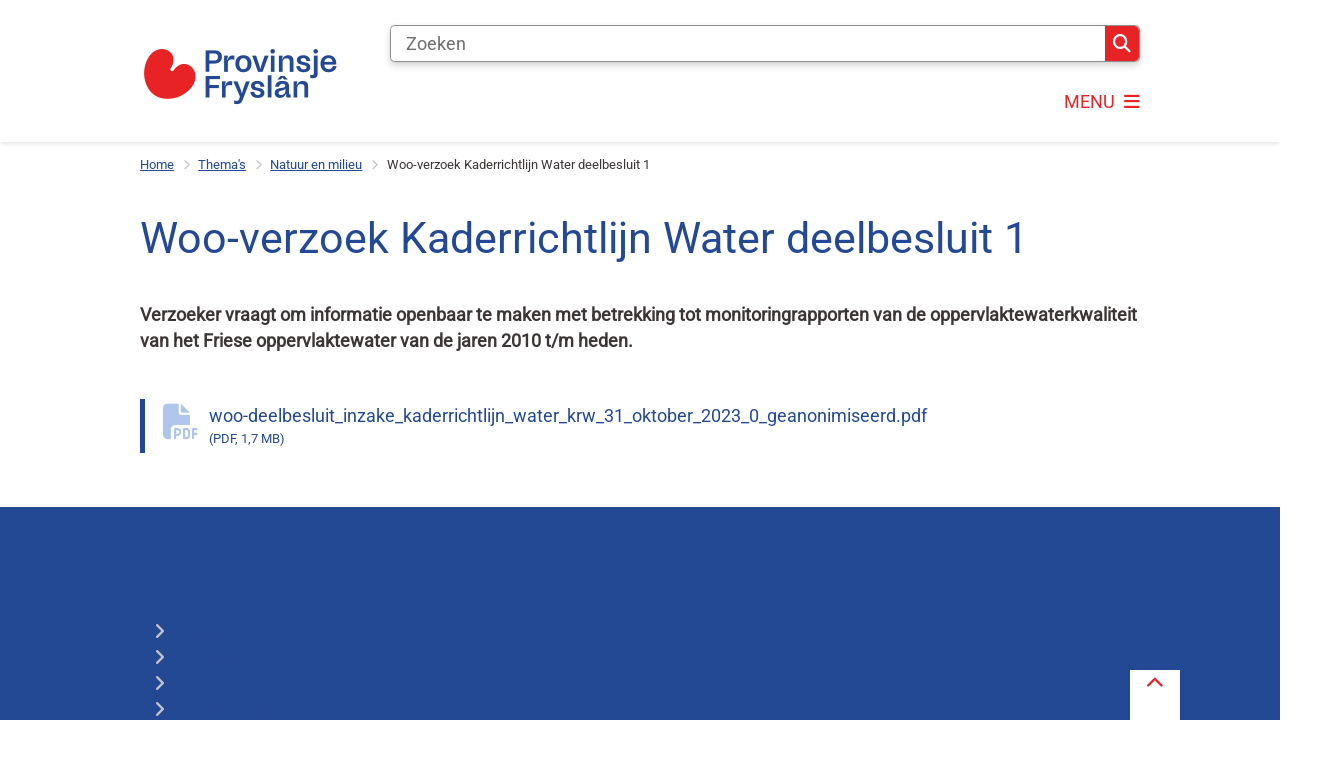

--- FILE ---
content_type: text/html; charset=utf-8
request_url: https://open.fryslan.frl/woo-verzoek-kaderrichtlijn-water-deelbesluit-1
body_size: 21713
content:
<!DOCTYPE html><html lang="nl"><head><meta charSet="utf-8" data-next-head=""/><meta name="viewport" content="width=device-width, initial-scale=1" data-next-head=""/><title data-next-head="">Woo-verzoek Kaderrichtlijn Water deelbesluit 1 | Open Fryslân</title><link rel="shortcut icon" href="https://cuatro.sim-cdn.nl/openfryslan3fa4e5/uploads/2024-12/favicon.ico?cb=ZAwjRmPS" data-next-head=""/><link rel="canonical" href="https://open.fryslan.frl/woo-verzoek-kaderrichtlijn-water-deelbesluit-1" data-next-head=""/><meta name="title" content="Woo-verzoek Kaderrichtlijn Water deelbesluit 1" data-next-head=""/><meta name="keywords" content="Woo" data-next-head=""/><meta property="og:site_name" content="Open Fryslân" data-next-head=""/><meta property="og:type" content="article" data-next-head=""/><meta property="og:url" content="https://open.fryslan.frl/woo-verzoek-kaderrichtlijn-water-deelbesluit-1" data-next-head=""/><meta property="og:title" content="Woo-verzoek Kaderrichtlijn Water deelbesluit 1" data-next-head=""/><meta property="og:updated_time" content="2025-04-24T14:32:55+02:00" data-next-head=""/><meta property="og:locale" content="nl" data-next-head=""/><meta name="article:publisher" content="Open Fryslân" data-next-head=""/><meta name="article:tag" content="Woo" data-next-head=""/><meta name="article:published_time" content="2023-11-03T10:03:00+01:00" data-next-head=""/><meta name="article:modified_time" content="2025-04-24T14:32:55+02:00" data-next-head=""/><meta name="dcterms.title" content="Woo-verzoek Kaderrichtlijn Water deelbesluit 1" data-next-head=""/><meta name="dcterms.creator" content="Open Fryslân" data-next-head=""/><meta name="dcterms.publisher" content="Open Fryslân" data-next-head=""/><meta name="dcterms.date" content="2023-11-03T10:03:00+01:00" data-next-head=""/><meta name="dcterms.type" content="Pagina" data-next-head=""/><meta name="dcterms.language" content="nl" data-next-head=""/><meta name="twitter:card" content="summary_large_image" data-next-head=""/><meta name="twitter:title" content="Woo-verzoek Kaderrichtlijn Water deelbesluit 1" data-next-head=""/><meta name="generator" content="SIMsite powered by Drupal" data-next-head=""/><meta name="robots" content="index, follow" data-next-head=""/><meta name="pageid" content="117" data-next-head=""/><meta name="theme-color" content="#000000"/><link rel="manifest" href="/api/manifest"/><link rel="preload" as="script" href="https://fryslan.logging.simanalytics.nl/piwik.js" nonce="ZTE0OTg2ZGMtMGJmMi00MzE5LTg4NzgtNTE3M2I2YTRjMGM4"/><link nonce="ZTE0OTg2ZGMtMGJmMi00MzE5LTg4NzgtNTE3M2I2YTRjMGM4" rel="preload" href="https://cuatro.sim-cdn.nl/assets/2.8.5/_next/static/css/eccff8e127c8b8ab.css" as="style"/><link nonce="ZTE0OTg2ZGMtMGJmMi00MzE5LTg4NzgtNTE3M2I2YTRjMGM4" rel="preload" href="https://cuatro.sim-cdn.nl/assets/2.8.5/_next/static/css/f2c8cc335ffa8c7e.css" as="style"/><link nonce="ZTE0OTg2ZGMtMGJmMi00MzE5LTg4NzgtNTE3M2I2YTRjMGM4" rel="preload" href="https://cuatro.sim-cdn.nl/assets/2.8.5/_next/static/css/a2ffff8dfcce8310.css" as="style"/><link nonce="ZTE0OTg2ZGMtMGJmMi00MzE5LTg4NzgtNTE3M2I2YTRjMGM4" rel="preload" href="https://cuatro.sim-cdn.nl/assets/2.8.5/_next/static/css/0263c71c910de636.css" as="style"/><link nonce="ZTE0OTg2ZGMtMGJmMi00MzE5LTg4NzgtNTE3M2I2YTRjMGM4" rel="preload" href="https://cuatro.sim-cdn.nl/assets/2.8.5/_next/static/css/1cf0b0b2cdd7fa75.css" as="style"/><style data-theme="vars" data-next-head="">:root {
  --primary: #244994;--white: #fff;--black: #000;--fontFamily: Roboto;--fontFamilyHeadings: var(--fontFamily);--lineHeight: 1.5;--bodyBackgroundColor: #fff;--bodyColor: #6f6f6f;--bodyFontSize: 1.12rem;--paragraphOddColor: var(--bodyBackgroundColor);--paragraphOddColorMobile: var(--bodyBackgroundColor);--paragraphEvenColor: #f4f4f4;--paragraphEvenColorMobile: #f4f4f4;--contentDesktopMaxWidth: 1200px;--contentLaptopMaxWidth: 1000px;--simpleLoaderColor: var(--primary);--loaderColor: var(--primary);--fontAwesomeFree: "Font Awesome 6 Free";--fontAwesomeBrands: "Font Awesome 6 Brands";--iconsColor: inherit;--bodyLineHeight: var(--lineHeight);--contentPaddingX: 10vw;--contentPaddingXMobile: 8vw;--contentTextDesktopMaxWidth: 1000px;--contentTextLaptopMaxWidth: 1000px;--contentHeaderDesktopMaxWidth: 1200px;--contentHeaderLaptopMaxWidth: 1200px;--contentColor: #3c3535;--inputColor: #6f6f6f;--h1Color: #244994;--h1FontFamily: var(--fontFamilyHeadings);--h1FontSize: 2.4rem;;--h1FontStyle: normal;--h1FontWeight: 300;--h1LineHeight: var(--lineHeight);--h1MarginTop: 1rem;--h1MarginBottom: 1rem;--h2Color: var(--primary);--h2FontFamily: var(--fontFamilyHeadings);--h2FontSize: 1.4rem;--h2FontStyle: normal;--h2FontWeight: 400;--h2LineHeight: var(--lineHeight);--h2MarginTop: 1.2rem;;--h2MarginBottom: 0.5rem;;--h3Color: var(--primary);--h3FontFamily: var(--fontFamilyHeadings);--h3FontSize: 1.1em;;--h3FontStyle: normal;--h3FontWeight: 400;--h3LineHeight: var(--lineHeight);--h3MarginTop: 0;--h3MarginBottom: .5rem;--h4Color: var(--primary);--h4FontFamily: var(--fontFamilyHeadings);--h4FontSize: 1.2rem;--h4FontStyle: normal;--h4FontWeight: 400;--h4LineHeight: var(--lineHeight);--h4MarginTop: 0;--h4MarginBottom: .5rem;--h5Color: var(--primary);--h5FontFamily: var(--fontFamilyHeadings);--h5FontSize: 1.1rem;--h5FontStyle: italic;--h5FontWeight: 400;--h5LineHeight: var(--lineHeight);--h5MarginTop: 0;--h5MarginBottom: .5rem;--h6Color: var(--primary);--h6FontFamily: var(--fontFamilyHeadings);--h6FontSize: 1rem;--h6FontStyle: italic;--h6FontWeight: 400;--h6LineHeight: var(--lineHeight);--h6MarginTop: 0;--h6MarginBottom: .5rem;--imageBorderRadius: 0;--heroBackgroundColor: transparent;--heroTitleAndSearchbarTextColor: white;--heroTitleAndSearchbarTitleFontFamily: var(--fontFamily);--heroTitleAndSearchbarTitleFontWeight: inherit;--heroTitleAndSearchbarSubtitleFontFamily: var(--fontFamily);--heroTitleAndSearchbarSubtitleFontWeight: inherit;--heroTitleAndSearchbarSubTitleFontSize: 1.875rem;--heroTitleAndSearchbarBoxButtonIcon: "\f002";--heroTitleAndSearchbarContentTextDesktopMaxWidth: var(--contentTextDesktopMaxWidth);--heroTitleAndSearchbarContentTextLaptopMaxWidth: var(--contentTextLaptopMaxWidth);--heroTitleAndSearchbarContentTextTabletMaxWidth: var(--contentTextLaptopMaxWidth);--heroTitleAndSearchbarSearchBarWidthDesktop: 70%;--heroOrganizationIntroMobileBackground: var(--paragraphOddColor);--heroOrganizationIntroLogoMaxWidth: 300px;--paragraphFontSize: 1rem;--paragraphLineHeight: var(--lineHeight);--paragraphMarginBottom: 1rem;--paragraphPadding: 1rem;;--paragraphOrderedListFontSize: var(--paragraphFontSize);--paragraphOrderedListLineHeight: var(--paragraphLineHeight);--paragraphColumnsTitleTextAlign: left;--paragraphColumnsGap: 2rem;--paragraphColumnsGapMobile: var(--paragraphColumnsGap);--paragraphCTABlockBorder: solid 1px var(--primary);--paragraphCTABlockBorderRadius: none;--paragraphCTABlockBoxShadow: none;--paragraphCTABlockBackground: var(--white);--paragraphCTABlockColor: inherit;--paragraphCTABlockButtonBackgroundColor: var(--callToActionBackgroundColor);--paragraphCTABlockButtonColor: var(--callToActionColor);--paragraphCTABlockButtonBorder: var(--callToActionBorder);--teaserPaddingLeft: 0px;--teaserPaddingBottom: 2rem;--teaserBorderLeftColor: transparent;--teaserBorderLeftWidth: 0;--listMarginLeft: 1.8rem;--listMarginLeftSubList: 1rem;--listItemPaddingLeft: 0;--ulMarginTop: 0.5rem;--ulMarginBottom: 2rem;--ulMarginLeft: var(--listMarginLeft);--ulMarginLeftSubList: var(--listMarginLeftSubList);--ulListItemPaddingLeft: var(--listItemPaddingLeft);--olMarginTop: 0;--olMarginBottom: 2rem;--olMarginLeft: var(--listMarginLeft);--olMarginLeftSubList: var(--listMarginLeftSubList);--olListItemPaddingLeft: var(--listItemPaddingLeft);--liMarginBottom: 0;--tableHeadingCellColor: "";--tableHeadingCellBackgroundColor: "";--tableCellPadding: 15px;--tableCellMinWidth: 100px;--tableCaptionColor: var(--contentColor);--tableCaptionFontSize: var(--bodyFontSize);--tableCaptionFontStyle: italic;--rssButtonFontSize: 0.7rem;--rssButtonFontColor: var(--primary);--rssButtonColor: var(--primary);--linkColor: #244994;--linkColorOnHover: var(--linkColor);--linkUnderLineOffset: auto;--buttonColor: #fff;--buttonBackgroundColor: #244994;--buttonHoverBackgroundColor: var(--buttonBackgroundColor);--buttonHoverColor: var(--buttonColor);--buttonHoverOpacity: 0.9;--buttonDisabledColor: var(--white);--buttonDisabledBackgroundColor: #585858;--buttonBorder: none;--buttonBorderRadius: 5px;--buttonFontWeight: 400;--bulletColor: #c4c4c4;--bulletColorFooter: #c4c4c4;--bulletIcon: "\f105";--bulletFontSize: 1rem;--bulletMargin: 1rem;--bulletLineHeight: calc(var(--paragraphLineHeight) * 1rem);--iconHoverColor: var(--white);--iconRoundedColor: #e72326;--iconRoundedBackgroundColor: var(--white);--shareButtonColor: var(--buttonColor);--shareButtonBackgroundColor: var(--buttonBackgroundColor);--cardColorOnHover: inherit;--callToActionBackgroundColor: #e72326;--callToActionColor: var(--white);--callToActionBorder: var(--buttonBorder);--callToActionHoverBackgroundColor: var(--callToActionBackgroundColor);--callToActionHoverColor: var(--callToActionColor);--callToAction2BackgroundColor: var(--primary);--callToAction2Color: var(--white);--callToAction2Border: var(--buttonBorder);--callToAction2HoverBackgroundColor: var(--callToAction2BackgroundColor);--callToAction2HoverColor: var(--callToAction2Color);--buttonArrowShapeBackgroundColor: var(--buttonBackgroundColor);--buttonArrowShapeBorderRadius: var(--buttonBorderRadius);--buttonArrowShapeColor: var(--buttonColor);--buttonArrowShapeHoverBackgroundColor: var(--buttonHoverBackgroundColor);--buttonArrowShapeHoverColor: var(--buttonHoverColor);--logoMaxWidth: 200px;--logoMobileMaxWidth: 150px;--logoMargin: 2rem;--logoTabletPortraitMargin: var(--logoMargin);--logoContrastFilter: grayscale(100%);--mainNavColor: #e72326;--mainNavColorMobile: var(--mainNavColor);--mainNavFontSize: var(--bodyFontSize);--mainNavIconColor: inherit;--mainNavPadding: 0.5rem;--mainNavSeparatorColor: var(--primary);--navColor: var(--primary);--fullWidthMenuBackgroundColor: var(--primary);--fullWidthMenuColor: var(--white);--openSubmenuIconColor: #666;--topMainNavColor: var(--primary);--topMainNavIconColor: var(--mainNavIconColor);--topMainNavBackgroundColor: #fff;--topMainNavBorderHeight: 10px;--headerBackgroundColor: var(--white);--headerBoxShadow: 0 2px 4px 0 rgba(0,0,0,0.10);--headerSearchbarNextToMenuSearchButtonBackgroundColor: var(--buttonBackgroundColor);--headerSearchbarNextToMenuSearchButtonColor: var(--buttonColor);--headerSearchbarNextToMenuSearchButtonBorder: var(--buttonBorder);--headerSearchbarNextToMenuSearchButtonBorderBottom: var(--headerSearchbarNextToMenuSearchButtonBorder);--stickyHeaderLogoHeight: calc(0.5 * 5dvw + 5dvh);--navBorderColor: var(--primary);--activeSubNavColor: var(--primary);--activeSubNavIconColor: var(--mainNavIconColor);--activeSubNavBackgroundColor: #f4f4f4;--activeMainNavBorderColor: var(--primary);--mobileMenuActiveAndHoverSubNavColor: var(--activeSubNavColor);--mobileMenuActiveAndHoverSubNavBackgroundColor: var(--activeSubNavBackgroundColor);--mobileMenuCloseButtonColor: var(--primary);--searchBoxButtonColor: var(--white);--searchBoxButtonBackgroundColor: #e72326;--searchBoxButtonBackgroundColorOnBlur: #b0b0b0;--searchBoxColor: #6f6f6f;--searchBoxPlaceholderColor: #6f6f6f;--searchBoxDesktopWidth: 100%;--searchBoxVerticalDesignDesktopWidth: 70%;--searchBoxShadow: 0 4px 8px 0 rgba(0, 0, 0, .12), 0 2px 4px 0 rgba(0, 0, 0, .08);--searchBoxFontSize: 1rem;--searchBoxBorderRadius: .25rem;--searchBoxBorder: 1px solid #8F8F8F;--searchSuggestionsTitleColor: var(--primary);--searchSuggestionsDescriptionColor: var(--contentColor);--searchSuggestionsHoverColor: #f4f4f4;--searchResultsURLFontColor: #b8c2cc;--searchResultsDatelineFontSize: .875rem;--searchResultsDatelineFontColor: var(--contentColor);--searchResultsDatelineFontWeight: normal;--searchResultsTopBarBackgroundColor: none;--searchResultsTopBarPadding: 0px;--searchResultsHighlightedSearchWordColor: inherit;--socialButtonsColor: var(--white);--socialButtonsBackgroundColor: var(--primary);--contentHeaderBorderBottom: none;--contentHeaderPaddingBottom: initial;--contentListItemBorderRadius: unset;--contentListItemDateBorderColor: var(--primary);--contentListPlaceholderBackgroundColor: #dae1e7;--contentListImageBorderRadius: unset;--contentListBulletIcon: var(--bulletIcon);--contentListBulletIconMargin: var(--bulletMargin);--contentListButtonIcon: "\f105";--contentListButtonBackgroundColor: var(--buttonBackgroundColor);--contentListButtonBorder: var(--buttonBorder);--contentListButtonBorderRadius: var(--buttonBorderRadius);--contentListActionButtonBackgroundColor: var(--buttonBackgroundColor);--contentListActionButtonBorder: var(--buttonBorder);--contentListActionButtonBorderRadius: var(--buttonBorderRadius);--contentListActionButtonIcon: "\f105";--itemLayoutListItemMargin: 2rem;--contentListTwoColumnsTitleFontSize: var(--bodyFontSize);--contentListTwoColumnsTitleTextDecoration: underline;--contentListTwoColumnsTitleColor: var(--linkColor);--contentListTwoColumnsTitleFontFamily: var(--fontFamily);--contentListTwoColumnsTitleLineHeight: var(--bodyLineHeight);--contentListItemTitleFontSize: var(--bodyFontSize);--contentListItemTitleTextDecoration: underline;--contentListItemTitleColor: var(--linkColor);--contentListItemTitleFontFamily: var(--fontFamily);--contentListItemTitleLineHeight: var(--bodyLineHeight);--paragraphListDateColor: #484848;--paragraphListTitleColor: var(--primary);--promotedItemsBoxShadow: none;--verticalDesignTopTaskBackgroundHeight: 50vh;--verticalDesignTopTaskBackgroundHeightMobile: 250px;--verticalDesignTopTaskBackgroundMinHeight: 450px;--verticalDesignFooterColumnsColor: var(--white);--verticalDesignFooterColumnsBackgroundColor: #244994;--verticalDesignParagraphOddColor: var(--paragraphOddColor);--verticalDesignParagraphEvenColor: var(--paragraphEvenColor);--ratingFormToggleButtonFontColor: var(--white);--ratingFormToggleButtonBorderColor: var(--white);--ratingFormToggleButtonBackgroundColor: var(--primary);--ratingFormTextColor: var(--primary);--ratingFormSmileySmileColor: #37b73b;--ratingFormSmileyNeutralColor: #ffae07;--ratingFormSmileyFrownColor: #ff0035;--ratingFormBackgroundColor: var(--cookieBannerBackgroundColor);--ratingFormShadow: rgba(14, 30, 37, 0.12) 0px 2px 4px 0px, rgba(14, 30, 37, 0.32) 0px 2px 16px 0px;--ratingFormSubmitButtonBackgroundColor: var(--primary);--ratingFormSubmitButtonFontColor: var(--white);--ratingFormSubmitButtonBackgroundColorOnBlur: #b0b0b0;--notFoundFormBackgroundColor: #efefef;--notFoundFormButtonsFontSize: 1rem;--notFoundFormButtonsFontFamily: var(--fontFamily);--notFoundFormButtonsFontTransform: uppercase;--notFoundFormPositiveButtonFontColor: var(--white);--notFoundFormPositiveButtonBackgroundColor: var(--primary);--notFoundFormNegativeButtonFontColor: var(--white);--notFoundFormNegativeButtonBackgroundColor: #9a002a;--notFoundFormButtonBackgroundColorOnBlur: #b0b0b0;--notFoundFormSubmitButtonFontColor: var(--white);--notFoundFormSubmitButtonBackgroundColor: var(--primary);--notFoundFormInputColor: var(--black);--notFoundFormLabelColor: var(--black);--formErrorListBackgroundColor: #efefef;--formErrorListBorder: none;--errorMessageEmailColor: #9a002a;--cookieBannerColorInvertedBackgroundColor: var(--primary);--cookieBannerColorInverted: false;--cookieBannerSmall: false;--cookieModalBackground: var(--white);--selectBlockSectionBackground: #efefef;--selectBlockSectionIcons: var(--primary);--fullWidthContentHeaderPageTitleColor: var(--h1Color);--fullWidthImageMaxHeight: none;--dropdownBackgroundColorHover: #f7fafc;--dropdownBackgroundColorActive: var(--primary);--dropdownOptionIcon: "\f111";--dropdownOptionIconActive: "\f192";--footerCallToActionBackgroundColor: var(--callToActionBackgroundColor);--footerCallToActionHoverBackgroundColor: var(--footerCallToActionBackgroundColor);--footerCallToActionHoverColor: var(--footerCallToActionColor);--footerCallToActionColor: var(--callToActionColor);--footerCallToActionBorder: var(--callToActionBorder);--footerCallToAction2BackgroundColor: var(--callToAction2BackgroundColor);--footerCallToAction2HoverBackgroundColor: var(--footerCallToAction2BackgroundColor);--footerCallToAction2HoverColor: var(--footerCallToAction2Color);--footerCallToAction2Color: var(--callToAction2Color);--footerCallToAction2Border: var(--callToAction2Border);--footerExternalLinkBackground: transparent;--submenuBackgroundColor: transparent;--blockQuoteFontSize: 2rem;--blockQuoteFontStyle: italic;--blockQuoteLineHeight: var(--lineHeight);--blockQuoteColor: var(--primary);--blockQuoteBackgroundColor: #fff;--blockQuoteBorderColor: #dcdcdc;--blockQuotePadding: 0.5rem 1.5rem 1.5rem 0;--blockQuoteIconColor: var(--bodyColor);--overlayBackground: var(--primary);--overlayColor: var(--white);--overlayLayoutCloseButtonColor: var(--overlayColor);--searchOverlayButtonDesktopIcon: "\f002";--searchOverlayBackground: var(--overlayBackground);--menuOverlayColor: var(--overlayColor);--menuOverlayBackground: var(--overlayBackground);--menuOverlayMobileQuickMenuColor: var(--white);--menuOverlayMobileQuickMenuBackgroundColor: var(--primary);--menuOverlayMobileQuickMenuBorder: 1px solid var(--white);--menuOverlayMobileQuickMenuBorderRadius: 5px;--menuOverlaySubLinkBulletIcon: var(--bulletIcon);--wysiwygEmbeddedImageMarginRight: 2rem;--wysiwygEmbeddedImageMarginBottom: 2rem;--wysiwygEmbeddedImageMarginLeft: 2rem;--figcaptionFontSize: 0.75rem;--contentTeaserFontStyle: normal;--contentTeaserFontWeight: bold;--contentIntroFontSize: var(--paragraphFontSize);--contentIntroLineHeight: var(--paragraphLineHeight);--contentIntroFontStyle: var(--contentTeaserFontStyle);--contentIntroFontWeight: var(--contentTeaserFontWeight);--focusColor: var(--black);--focusBackgroundColor: var(--white);--focusBoxShadow: 0 10px 15px -3px rgba(255, 255, 255, 0.4), 0 4px 6px -2px rgba(255, 255, 255, 0.4);--focusOutlineWidth: 3px;--focusOutlineStyle: dotted;--focusOutlineColor: var(--black);--focusOutlineColorContrast: var(--focusOutlineColor);--focusColorContrast: var(--focusColor);--focusBackgroundColorContrast: var(--focusBackgroundColor);--focusBoxShadowContrast: var(--focusBoxShadow);--transparentHeaderOffsetDesktop: 0;--transparentHeaderOffsetMobile: 0;--useAccessibleMenu: true;--secondary: #e72326;--colouredTopTasksDesignBlockBackgroundColor1: #009ee1;--colouredTopTasksDesignBlockBackgroundColor2: #83b131;--colouredTopTasksDesignBlockBackgroundColor3: #767e7e;--colouredTopTasksDesignBlockBackgroundColor4: #5B3393;--colouredTopTasksDesignBlockBackgroundColor5: #177397;--colouredTopTasksDesignBlockRadius: 15px;--quickMenuBackgroundColor: #e72326;--scrollToTopButtonColor: #e72326;--scrollToTopButtonBackgroundColor: #fff;--heroTitleAndCTAButtonsFirstButtonBackgroundColor: #e72326;--heroTitleAndCTAButtonsSecondButtonBorder: solid 1px white;--quickMenuFontSize: 17.5px;;--contentListThreeColumnsItemBoxShadow: 0 1px 3px 0 rgba(135, 135, 135, 0.6), 0 1px 2px 0 rgba(0, 0, 0, 0.15);;--contentListThreeColumnsContentPadding: 1em;--contentListThreeColumnsContentPaddingTop: 0.5rem;--submenuThreeColumnsBoxShadow: 0 1px 3px 0 rgba(135, 135, 135, 0.6), 0 1px 2px 0 rgba(0, 0, 0, 0.15);;--submenuThreeColumnsLinkTextFontSize: 1.1rem;;--submenuThreeColumnsIconFontSize: 1.6rem;;--heroTitleAndCTAButtonsTeaserFontSize: 1.1rem;--submenuBoxLink2ColumnsGap: 10px;--sidebarLinksMarginBottom: 1em;
}</style><script type="application/ld+json" data-next-head="">[{"@type":"WebPage","@context":"https://schema.org","name":"Woo-verzoek Kaderrichtlijn Water deelbesluit 1","url":"https://open.fryslan.frl/woo-verzoek-kaderrichtlijn-water-deelbesluit-1","description":"Verzoeker vraagt om informatie openbaar te maken met betrekking tot monitoringrapporten van de oppervlaktewaterkwaliteit van het Friese oppervlaktewater van de jaren 2010 t/m heden.","author":{"@type":"Organization","name":"Open Fryslân","logo":{"@type":"imageObject","url":"https://cuatro.sim-cdn.nl/openfryslan3fa4e5/uploads/pf_logo_website.png?cb=AVa9sDit","width":400,"height":120},"url":"https://open.fryslan.frl","telephone":"058 - 292 59 25"},"headline":"Woo-verzoek Kaderrichtlijn Water deelbesluit 1","datePublished":"2023-11-03T09:03:00.000Z","dateModified":"2025-04-24T12:32:55.000Z","publisher":{"@type":"Organization","name":"Open Fryslân","logo":{"@type":"imageObject","url":"https://cuatro.sim-cdn.nl/openfryslan3fa4e5/uploads/pf_logo_website.png?cb=AVa9sDit","width":400,"height":120},"url":"https://open.fryslan.frl","telephone":"058 - 292 59 25"},"mainEntityOfPage":{"@type":"WebPage","@id":"https://open.fryslan.frl/woo-verzoek-kaderrichtlijn-water-deelbesluit-1"}}]</script><style data-theme="vars" data-next-head="">:root {
  --contentHeroNoImageIntroFontWeight: var(--contentIntroFontWeight);
}</style><style data-theme="vars" data-next-head="">:root {
  --breadcrumbLinkColor: var(--primary);--breadcrumbFontSize: 0.75rem;--breadcrumbFontFamily: var(--fontFamily);--breadcrumbSeparatorIconColor: var(--bulletColor);--breadcrumbSeparatorIcon: "\f054";--breadcrumbMarginTop: 0.75rem;--breadcrumbMarginBottom: 0.75rem;
}</style><style data-theme="vars" data-next-head="">:root {
  --documentsBorderLeft: 5px solid var(--primary);--documentsPaddingLeft: 1rem;--documentsButtonBorderRadius: 0.125rem;--documentsButtonIconColor: #afc5ea;--documentsButtonMarginBottom: 0.5rem;
}</style><style data-theme="vars" data-next-head="">:root {
  --linkableHeadingScrollMarginTop: 0px;--linkableHeadingScrollMarginTopMobile: var(--linkableHeadingScrollMarginTop);
}</style><style data-theme="vars" data-next-head="">:root {
  --scrollToTopButtonBackgroundColor: #fff;--scrollToTopButtonColor: #e72326;--scrollToTopButtonBorder: none;--scrollToTopButtonBorderRadius: 0px;
}</style><link rel="stylesheet" href="https://cuatro.sim-cdn.nl/assets/2.8.5/iconFonts/opengemeenten/css/opengemeenten.css"/><link rel="stylesheet" href="https://cuatro.sim-cdn.nl/assets/2.8.5/iconFonts/toptaken/css/toptaken.css"/><link rel="stylesheet" href="https://cuatro.sim-cdn.nl/assets/2.8.5/iconFonts/fontawesome6/css/fontawesome.6.7.2.css"/><link rel="stylesheet" href="https://cuatro.sim-cdn.nl/assets/2.8.5/iconFonts/fontawesome6/css/v5-font-face.css"/><link rel="stylesheet" href="https://cuatro.sim-cdn.nl/assets/2.8.5/iconFonts/fontawesome6/css/v4-shims.css"/><link rel="stylesheet" href="https://cuatro.sim-cdn.nl/assets/2.8.5/fonts/openDyslexic/css/open-dyslexic.css"/><link rel="stylesheet" href="https://fonts.bunny.net/css?family=Roboto&amp;display=swap"/><link nonce="ZTE0OTg2ZGMtMGJmMi00MzE5LTg4NzgtNTE3M2I2YTRjMGM4" rel="stylesheet" href="https://cuatro.sim-cdn.nl/assets/2.8.5/_next/static/css/eccff8e127c8b8ab.css" data-n-g=""/><link nonce="ZTE0OTg2ZGMtMGJmMi00MzE5LTg4NzgtNTE3M2I2YTRjMGM4" rel="stylesheet" href="https://cuatro.sim-cdn.nl/assets/2.8.5/_next/static/css/f2c8cc335ffa8c7e.css" data-n-p=""/><link nonce="ZTE0OTg2ZGMtMGJmMi00MzE5LTg4NzgtNTE3M2I2YTRjMGM4" rel="stylesheet" href="https://cuatro.sim-cdn.nl/assets/2.8.5/_next/static/css/a2ffff8dfcce8310.css" data-n-p=""/><link nonce="ZTE0OTg2ZGMtMGJmMi00MzE5LTg4NzgtNTE3M2I2YTRjMGM4" rel="stylesheet" href="https://cuatro.sim-cdn.nl/assets/2.8.5/_next/static/css/0263c71c910de636.css"/><link nonce="ZTE0OTg2ZGMtMGJmMi00MzE5LTg4NzgtNTE3M2I2YTRjMGM4" rel="stylesheet" href="https://cuatro.sim-cdn.nl/assets/2.8.5/_next/static/css/1cf0b0b2cdd7fa75.css"/><noscript data-n-css="ZTE0OTg2ZGMtMGJmMi00MzE5LTg4NzgtNTE3M2I2YTRjMGM4"></noscript><script defer="" nonce="ZTE0OTg2ZGMtMGJmMi00MzE5LTg4NzgtNTE3M2I2YTRjMGM4" noModule="" src="https://cuatro.sim-cdn.nl/assets/2.8.5/_next/static/chunks/polyfills-42372ed130431b0a.js"></script><script defer="" src="https://cuatro.sim-cdn.nl/assets/2.8.5/_next/static/chunks/Introduction.5b8be6fe935acc0c.js" nonce="ZTE0OTg2ZGMtMGJmMi00MzE5LTg4NzgtNTE3M2I2YTRjMGM4"></script><script defer="" src="https://cuatro.sim-cdn.nl/assets/2.8.5/_next/static/chunks/Documents.7193e0494f6aaa4e.js" nonce="ZTE0OTg2ZGMtMGJmMi00MzE5LTg4NzgtNTE3M2I2YTRjMGM4"></script><script defer="" src="https://cuatro.sim-cdn.nl/assets/2.8.5/_next/static/chunks/5497.344791da1e09bbba.js" nonce="ZTE0OTg2ZGMtMGJmMi00MzE5LTg4NzgtNTE3M2I2YTRjMGM4"></script><script defer="" src="https://cuatro.sim-cdn.nl/assets/2.8.5/_next/static/chunks/RatingForm.7e071c3281dc7afa.js" nonce="ZTE0OTg2ZGMtMGJmMi00MzE5LTg4NzgtNTE3M2I2YTRjMGM4"></script><script src="https://cuatro.sim-cdn.nl/assets/2.8.5/_next/static/chunks/webpack-f90ce1d81180431b.js" nonce="ZTE0OTg2ZGMtMGJmMi00MzE5LTg4NzgtNTE3M2I2YTRjMGM4" defer=""></script><script src="https://cuatro.sim-cdn.nl/assets/2.8.5/_next/static/chunks/framework-31a549d445d65f75.js" nonce="ZTE0OTg2ZGMtMGJmMi00MzE5LTg4NzgtNTE3M2I2YTRjMGM4" defer=""></script><script src="https://cuatro.sim-cdn.nl/assets/2.8.5/_next/static/chunks/main-9a1d1c90904caae0.js" nonce="ZTE0OTg2ZGMtMGJmMi00MzE5LTg4NzgtNTE3M2I2YTRjMGM4" defer=""></script><script src="https://cuatro.sim-cdn.nl/assets/2.8.5/_next/static/chunks/pages/_app-3464f2b3097eb39a.js" nonce="ZTE0OTg2ZGMtMGJmMi00MzE5LTg4NzgtNTE3M2I2YTRjMGM4" defer=""></script><script src="https://cuatro.sim-cdn.nl/assets/2.8.5/_next/static/chunks/5394-a5a82fe66e7d9bfd.js" nonce="ZTE0OTg2ZGMtMGJmMi00MzE5LTg4NzgtNTE3M2I2YTRjMGM4" defer=""></script><script src="https://cuatro.sim-cdn.nl/assets/2.8.5/_next/static/chunks/558-229df1cc704f9d31.js" nonce="ZTE0OTg2ZGMtMGJmMi00MzE5LTg4NzgtNTE3M2I2YTRjMGM4" defer=""></script><script src="https://cuatro.sim-cdn.nl/assets/2.8.5/_next/static/chunks/5880-042c3be96ebee289.js" nonce="ZTE0OTg2ZGMtMGJmMi00MzE5LTg4NzgtNTE3M2I2YTRjMGM4" defer=""></script><script src="https://cuatro.sim-cdn.nl/assets/2.8.5/_next/static/chunks/pages/%5B%5B...all%5D%5D-70a73dbb635ed5de.js" nonce="ZTE0OTg2ZGMtMGJmMi00MzE5LTg4NzgtNTE3M2I2YTRjMGM4" defer=""></script><script src="https://cuatro.sim-cdn.nl/assets/2.8.5/_next/static/2.8.5/_buildManifest.js" nonce="ZTE0OTg2ZGMtMGJmMi00MzE5LTg4NzgtNTE3M2I2YTRjMGM4" defer=""></script><script src="https://cuatro.sim-cdn.nl/assets/2.8.5/_next/static/2.8.5/_ssgManifest.js" nonce="ZTE0OTg2ZGMtMGJmMi00MzE5LTg4NzgtNTE3M2I2YTRjMGM4" defer=""></script></head><body><div id="__next"><div id="BodyWrapper_wrapper__767Lq" class="BodyWrapper_focusStyles__riH7z"><section aria-label="Laden van de pagina" class="Accessibility_visuallyHidden__7de9x"><div class="NextPageLoader_loader__7xyNW no_solr" role="status"><p>De inhoud is geladen.</p></div></section><section tabindex="-1" aria-label="Skiplinks" id="skiplinks"><ul class="Skiplinks_skipLinks__bKEoQ no_solr"><li class="Skiplinks_skipLinksListItem__DK58w"><a href="#skip-links-content" class="Skiplinks_skipLinksLink__tJqsF">Naar de inhoud gaan</a></li></ul></section><div id="content" class="Page_stickyFooter__10yXn StickyFooter_stickyFooter__R8OLv"><div class=""><header class="HeaderFlexible_flexibleHeader__3x0M_ flexible-header no_solr rs_preserve"><div class="HeaderFlexible_mobile__BJSMG"><div class="HeaderFlexible_row__ZHTSJ HeaderFlexible_sticky__jdZZX" style="padding:.5rem 0;background:var(--headerBackgroundColor);box-shadow:var(--headerBoxShadow)"><div class="HeaderFlexible_container__X5FBa"><div class="FlexibleHeaderLogo_logoWrapper__k_5pA logo-wrapper"><a title="Ga naar de homepage" href="/"><picture><source media="(max-width: 812px)" srcSet="https://cuatro.sim-cdn.nl/openfryslan3fa4e5/uploads/styles/logo_mobile/media/pf_logo_website.png?cb=AVa9sDit"/><img class="logo-img" width="400" height="120" src="https://cuatro.sim-cdn.nl/openfryslan3fa4e5/uploads/styles/logo/media/pf_logo_website.png?cb=AVa9sDit" alt=""/></picture></a></div><div class="FlexibleElements_elementGroup__EDuSH" style="flex-direction:row;justify-content:flex-end;align-items:center"><button type="button" id="site-navigation-«R6lcb9j6»" aria-expanded="false" class="menu-button OpenButton_openButton__sT749" aria-label="Open het menu" tabindex="0"><span class="OpenButton_openButtonLabel__mM0bL">Menu</span><span aria-hidden="true" class="OpenButton_openButtonIcon__PMZlR FontAwesome_fontAwesome__Q7inz"></span></button><div class="SearchBar_searchIsCollapsed__wTqyk search-bar rs_skip"><button type="button" class="SearchBar_expandButton__oCNBY" aria-label="Open zoeken" aria-expanded="false" tabindex="0"><span class="SearchBar_expandIcon__OMRyD fa fa-search" role="img" aria-hidden="true"></span></button></div></div></div></div></div><div class="HeaderFlexible_desktop__5zfaq"><div class="HeaderFlexible_row__ZHTSJ" style="border-top:var(--topMainNavBorderHeight) solid var(--topMainNavBackgroundColor);background:var(--headerBackgroundColor);box-shadow:var(--headerBoxShadow);justify-content:flex-end"><div class="HeaderFlexible_container__X5FBa" style="align-items:normal;gap:1rem"><div class="FlexibleElements_elementGroup__EDuSH" style="padding:var(--logoMargin) 0;align-items:flex-start;width:25%"><div class="FlexibleHeaderLogo_logoWrapper__k_5pA logo-wrapper"><a title="Ga naar de homepage" href="/"><picture><source media="(max-width: 812px)" srcSet="https://cuatro.sim-cdn.nl/openfryslan3fa4e5/uploads/styles/logo_mobile/media/pf_logo_website.png?cb=AVa9sDit"/><img class="logo-img" width="400" height="120" src="https://cuatro.sim-cdn.nl/openfryslan3fa4e5/uploads/styles/logo/media/pf_logo_website.png?cb=AVa9sDit" alt=""/></picture></a></div></div><div class="FlexibleElements_elementGroup__EDuSH" style="flex-direction:column;justify-content:space-evenly;width:75%;gap:0"><div class="SearchBar_searchBar__QVgwE search-bar rs_skip" style="width:100%"><form role="search"><div role="presentation" class="SearchBar_searchBarContainer__zFrYq"><input id="search-bar-«R6mcb9j6»" class="SearchBar_searchBarInput__sMZ85 search-bar-input" type="search" title="Zoeken" aria-label="Zoeken" placeholder="Zoeken" autoComplete="off" aria-haspopup="true" aria-describedby="search-bar-«R6mcb9j6»-input-describedby" name="trefwoord" value=""/><div id="search-bar-«R6mcb9j6»-input-describedby" class="SearchBar_searchInputDescribedBy___KsLe">Zodra er zoekresultaten zijn, gebruik de omhoog/omlaag toetsen om te navigeren en enter om te selecteren. Touch gebruikers, gebruik touch of swipe.</div><div aria-live="polite" class="SearchBar_searchInputAriaLive__jxdzJ"></div><div aria-label="Zoeksuggesties" role="application" aria-expanded="false" id="search-bar-«R6mcb9j6»-autocomplete-list" class="SearchBar_suggestionsListBox__kZP26 search-bar-suggestions-listbox offscreen"></div></div><button class="SearchBar_button__WQtkm SearchBar_searchButton__fDxpG search-button" type="submit"><span class="SearchBar_icon__tyuo_ fa fa-search" role="img" aria-hidden="true"></span>Zoeken</button></form></div><button type="button" id="site-navigation-«Ramcb9j6»" aria-expanded="false" class="menu-button OpenButton_openButton__sT749" aria-label="Open het menu" tabindex="0"><span class="OpenButton_openButtonLabel__mM0bL">Menu</span><span aria-hidden="true" class="OpenButton_openButtonIcon__PMZlR FontAwesome_fontAwesome__Q7inz"></span></button></div></div></div></div></header></div><main id="skip-links-content" class="content-details-container ContentDetailsContainer_contentDetailsContainer__4zGtc"><article itemScope="" class="main-content content-wrapper"><header><div class="DefaultContentHeader_defaultContentHeader__w_7mr container-flex"><nav aria-label="Kruimelpad" id="breadcrumbs" class="Breadcrumb_breadcrumb__fK4dG no_solr rs_skip"><ol class="no-default-styling Breadcrumb_list___Q_uC"><li class="Breadcrumb_item__CXcEI"><a title="Ga naar de homepage" href="/">Home</a></li><li class="Breadcrumb_item__CXcEI"><a class="" href="/themas">Thema&#x27;s</a></li><li class="Breadcrumb_item__CXcEI"><a class="" href="/natuur-en-milieu">Natuur en milieu</a></li><li class="Breadcrumb_item__CXcEI"><span aria-current="location">Woo-verzoek Kaderrichtlijn Water deelbesluit 1</span></li></ol></nav><span id="Woo-verzoek-Kaderrichtlijn-Water-deelbesluit-1" style="position:absolute;left:-9999px" aria-hidden="true"></span><h1 class="LinkableHeading_scrollMarginTop__f8lQM PageTitle_pageTitle__7Tzm7 no_solr DefaultContentHeader_pageTitleVariableWidth__5sHyl" id="woo-verzoek-kaderrichtlijn-water-deelbesluit-1">Woo-verzoek Kaderrichtlijn Water deelbesluit 1</h1></div></header><div class="paragraphs Paragraphs_grid__GGa2J"><div class="paragraph Paragraphs_paragraph__cLuF0 Paragraphs_mainWidth__psiDU"><div class="Paragraphs_paragraphBackground__L8UqB Paragraphs_backgroundColor__dHRYy"></div><div class="intro Paragraphs_paragraph__cLuF0"><div class="text-container Introduction_contentIntroductionVariables__fgSjY Introduction_introBorder__bUhwx Introduction_introWidthSmaller___TY0z HTMLBody_htmlBody__BqDAh"><p>Verzoeker vraagt om informatie openbaar te maken met betrekking tot monitoringrapporten van de oppervlaktewaterkwaliteit van het Friese oppervlaktewater van de jaren 2010 t/m heden.</p></div></div></div><div style="--paragraph-background-color:var(--paragraphOddColor)" class="paragraph Paragraphs_paragraph__cLuF0 Paragraphs_paragraphPadding__BEXBd Paragraphs_paragraphPaddingFirst__vpMNY Paragraphs_paragraphPaddingLast__aI2O7 Paragraphs_mainWidth__psiDU documents"><div class="Paragraphs_paragraphBackground__L8UqB Paragraphs_backgroundColor__dHRYy"></div><div class="Documents_documentContainer__h4TCJ Lists_lists__AS1Rp default"><ul class="Documents_documents__TyF1e Documents_noMargin__wTamm"><li class="Documents_document__a8vuC Documents_default__ggBJb"><span class="Documents_fileIcon__9P1bK Documents_formIcon__Lnac3 Documents_pdfIcon__j5pxb" role="img" aria-hidden="true"></span><div class="Documents_information__a424J"><a class="Documents_listDocumentLink__Fnmna Link_link__QNt8B Hover_linkHover__LUB4Y Hover_linkCoverParent__GZ6Wa" href="https://cuatro.sim-cdn.nl/openfryslan3fa4e5/uploads/woo-deelbesluit_inzake_kaderrichtlijn_water_krw_31_oktober_2023_0_geanonimiseerd.pdf?cb=AemtY1vK">woo-deelbesluit_inzake_kaderrichtlijn_water_krw_31_oktober_2023_0_geanonimiseerd.pdf<div class="Documents_mime__RvuNZ"><span>(PDF, <!-- -->1,7 MB<!-- -->)</span></div></a></div></li></ul></div></div></div></article></main><footer><div class="FooterColumns_columnsWrapper__Le_LA no_solr FooterColumns_paddingBottomForScrollTopButton__KtSRr"><div class="FooterColumns_columns__0gwc6 container-flex content-wrapper FooterColumns_twoColumns__K2S77"><div class="FooterColumn_column__q4tpI HTMLBody_htmlBody__BqDAh"><span id="footer-Meer-informatie" style="position:absolute;left:-9999px" aria-hidden="true"></span><h2 class="LinkableHeading_scrollMarginTop__f8lQM" id="footer-meer-informatie">Meer informatie</h2><ul class="UnorderedList_unorderedList__KyljL Lists_unorderedList__HDjrc"><li><a href="/contactgegevens-provincie-fryslan" data-entity-type="node" data-entity-uuid="c8d238c0-1aea-4308-9991-600832048f4d" data-entity-substitution="sim_canonical">Contact</a></li><li><a href="https://www.fryslan.frl/">fryslan.frl</a></li><li><a href="https://www.overheid.nl/">overheid.nl</a></li><li><a href="/toegankelijkheid" data-entity-type="node" data-entity-uuid="86203752-c165-4698-98cc-e50d5e4edc31" data-entity-substitution="sim_canonical">Toegankelijkheid</a></li></ul></div><div class="SocialLinks_footerSocialLinks__2Hgek" id="footerSocialLinks"></div></div></div><div class="ScrollToTopButton_scrollToTop__8QD6L"><button type="button" title="Terug naar boven" class="ScrollToTopButton_btn__WzKbL" aria-label="Terug naar boven"><span aria-hidden="false" class="fa fa-chevron-up"></span></button></div></footer></div><dialog aria-hidden="true" aria-labelledby="mobile-menu-modal-heading-«Raj6»" class="no_solr"><div class="Modal_modal__l4yBn MobileMenuModal_modal__bqBkg"><div class="Modal_container__T5Dvn MobileMenuModal_container__wPNHf"><div class="Modal_buttons__0MBpx"><div class="Modal_languageSwitcher__Byv4M"></div><button type="button" class="Modal_closeButton__Foob_"><span aria-hidden="true" class="fa fa-solid fa-xmark Modal_closeIcon__6YjI8"></span><span class="Accessibility_visuallyHidden__7de9x">Sluiten</span></button></div><div class="content-wrapper Modal_wrapper__pTQ5P MobileMenuModal_wrapper__sNQsr"><h2 id="mobile-menu-modal-heading-«Raj6»" class="Accessibility_visuallyHidden__7de9x">Menu</h2><div class="MobileMenuModal_mobileMenu__2MgmC"><nav class="mobile-menu-nav" aria-label="Menu"><ul role="menubar" class="MobileMenuModal_topMenuList__wyeSj"><li role="none" class="MobileMenuModal_menuBarItem__zvKTj MobileMenuModal_collapsed__fYyF9"><div class="MobileMenuModal_menuItemContainer__AkZxm"><a role="menuitem" class="MobileMenuModal_defaultMenuLink__I1h5_ MobileMenuModal_font__DdJ_J MobileMenuModal_menuLink__TNe6h MobileMenuModal_itemLabel__SJjGV" aria-expanded="false" aria-haspopup="true" tabindex="0" href="/themas">Thema&#x27;s</a><button type="button" class="fas MobileMenuModal_expandButton__kIF8R fa-chevron-down" aria-expanded="false" tabindex="-1" aria-hidden="true"><span class="MobileMenuModal_label__i30dA">Open het submenu</span></button></div><ul role="menu" aria-label="Thema&#x27;s" class="MobileMenuModal_submenu__pni_Q"><li role="none" class="MobileMenuModal_subMenuItem__dWzrj MobileMenuModal_collapsed__fYyF9"><div class="MobileMenuModal_menuItemContainer__AkZxm"><a role="menuitem" class="MobileMenuModal_defaultMenuLink__I1h5_ MobileMenuModal_subMenuLink__pRlgX MobileMenuModal_font__DdJ_J MobileMenuModal_menuLink__TNe6h MobileMenuModal_itemLabel__SJjGV" aria-haspopup="false" tabindex="-1" href="/commissaris-van-de-koning-rijksorgaan">Commissaris van de Koning (rijksorgaan)</a></div></li><li role="none" class="MobileMenuModal_subMenuItem__dWzrj MobileMenuModal_collapsed__fYyF9"><div class="MobileMenuModal_menuItemContainer__AkZxm"><a role="menuitem" class="MobileMenuModal_defaultMenuLink__I1h5_ MobileMenuModal_subMenuLink__pRlgX MobileMenuModal_font__DdJ_J MobileMenuModal_menuLink__TNe6h MobileMenuModal_itemLabel__SJjGV" aria-haspopup="false" tabindex="-1" href="/cultuur-en-recreatie">Cultuur en recreatie</a></div></li><li role="none" class="MobileMenuModal_subMenuItem__dWzrj MobileMenuModal_collapsed__fYyF9"><div class="MobileMenuModal_menuItemContainer__AkZxm"><a role="menuitem" class="MobileMenuModal_defaultMenuLink__I1h5_ MobileMenuModal_subMenuLink__pRlgX MobileMenuModal_font__DdJ_J MobileMenuModal_menuLink__TNe6h MobileMenuModal_itemLabel__SJjGV" aria-haspopup="false" tabindex="-1" href="/economie">Economie</a></div></li><li role="none" class="MobileMenuModal_subMenuItem__dWzrj MobileMenuModal_collapsed__fYyF9"><div class="MobileMenuModal_menuItemContainer__AkZxm"><a role="menuitem" class="MobileMenuModal_defaultMenuLink__I1h5_ MobileMenuModal_subMenuLink__pRlgX MobileMenuModal_font__DdJ_J MobileMenuModal_menuLink__TNe6h MobileMenuModal_itemLabel__SJjGV" aria-haspopup="false" tabindex="-1" href="/internationaal">Internationaal</a></div></li><li role="none" class="MobileMenuModal_subMenuItem__dWzrj MobileMenuModal_collapsed__fYyF9"><div class="MobileMenuModal_menuItemContainer__AkZxm"><a role="menuitem" class="MobileMenuModal_defaultMenuLink__I1h5_ MobileMenuModal_subMenuLink__pRlgX MobileMenuModal_font__DdJ_J MobileMenuModal_menuLink__TNe6h MobileMenuModal_itemLabel__SJjGV" aria-haspopup="false" tabindex="-1" href="/migratie-en-integratie">Migratie en integratie</a></div></li><li role="none" class="MobileMenuModal_subMenuItem__dWzrj MobileMenuModal_collapsed__fYyF9"><div class="MobileMenuModal_menuItemContainer__AkZxm"><a role="menuitem" class="MobileMenuModal_defaultMenuLink__I1h5_ MobileMenuModal_subMenuLink__pRlgX MobileMenuModal_font__DdJ_J MobileMenuModal_menuLink__TNe6h MobileMenuModal_itemLabel__SJjGV" aria-haspopup="false" tabindex="-1" href="/natuur-en-milieu">Natuur en milieu</a></div></li><li role="none" class="MobileMenuModal_subMenuItem__dWzrj MobileMenuModal_collapsed__fYyF9"><div class="MobileMenuModal_menuItemContainer__AkZxm"><a role="menuitem" class="MobileMenuModal_defaultMenuLink__I1h5_ MobileMenuModal_subMenuLink__pRlgX MobileMenuModal_font__DdJ_J MobileMenuModal_menuLink__TNe6h MobileMenuModal_itemLabel__SJjGV" aria-haspopup="false" tabindex="-1" href="/onderwijs-en-wetenschap">Onderwijs en wetenschap</a></div></li><li role="none" class="MobileMenuModal_subMenuItem__dWzrj MobileMenuModal_collapsed__fYyF9"><div class="MobileMenuModal_menuItemContainer__AkZxm"><a role="menuitem" class="MobileMenuModal_defaultMenuLink__I1h5_ MobileMenuModal_subMenuLink__pRlgX MobileMenuModal_font__DdJ_J MobileMenuModal_menuLink__TNe6h MobileMenuModal_itemLabel__SJjGV" aria-haspopup="false" tabindex="-1" href="/openbare-orde-en-veiligheid">Openbare orde en veiligheid</a></div></li><li role="none" class="MobileMenuModal_subMenuItem__dWzrj MobileMenuModal_collapsed__fYyF9"><div class="MobileMenuModal_menuItemContainer__AkZxm"><a role="menuitem" class="MobileMenuModal_defaultMenuLink__I1h5_ MobileMenuModal_subMenuLink__pRlgX MobileMenuModal_font__DdJ_J MobileMenuModal_menuLink__TNe6h MobileMenuModal_itemLabel__SJjGV" aria-haspopup="false" tabindex="-1" href="/organisatie-en-bedrijfsvoering">Organisatie en bedrijfsvoering</a></div></li><li role="none" class="MobileMenuModal_subMenuItem__dWzrj MobileMenuModal_collapsed__fYyF9"><div class="MobileMenuModal_menuItemContainer__AkZxm"><a role="menuitem" class="MobileMenuModal_defaultMenuLink__I1h5_ MobileMenuModal_subMenuLink__pRlgX MobileMenuModal_font__DdJ_J MobileMenuModal_menuLink__TNe6h MobileMenuModal_itemLabel__SJjGV" aria-haspopup="false" tabindex="-1" href="/overheidsfinancien">Overheidsfinanciën</a></div></li><li role="none" class="MobileMenuModal_subMenuItem__dWzrj MobileMenuModal_collapsed__fYyF9"><div class="MobileMenuModal_menuItemContainer__AkZxm"><a role="menuitem" class="MobileMenuModal_defaultMenuLink__I1h5_ MobileMenuModal_subMenuLink__pRlgX MobileMenuModal_font__DdJ_J MobileMenuModal_menuLink__TNe6h MobileMenuModal_itemLabel__SJjGV" aria-haspopup="false" tabindex="-1" href="/provinciale-staten">Provinciale Staten</a></div></li><li role="none" class="MobileMenuModal_subMenuItem__dWzrj MobileMenuModal_collapsed__fYyF9"><div class="MobileMenuModal_menuItemContainer__AkZxm"><a role="menuitem" class="MobileMenuModal_defaultMenuLink__I1h5_ MobileMenuModal_subMenuLink__pRlgX MobileMenuModal_font__DdJ_J MobileMenuModal_menuLink__TNe6h MobileMenuModal_itemLabel__SJjGV" aria-haspopup="false" tabindex="-1" href="/recht">Recht</a></div></li><li role="none" class="MobileMenuModal_subMenuItem__dWzrj MobileMenuModal_collapsed__fYyF9"><div class="MobileMenuModal_menuItemContainer__AkZxm"><a role="menuitem" class="MobileMenuModal_defaultMenuLink__I1h5_ MobileMenuModal_subMenuLink__pRlgX MobileMenuModal_font__DdJ_J MobileMenuModal_menuLink__TNe6h MobileMenuModal_itemLabel__SJjGV" aria-haspopup="false" tabindex="-1" href="/ruimte-en-infrastructuur">Ruimte en infrastructuur</a></div></li><li role="none" class="MobileMenuModal_subMenuItem__dWzrj MobileMenuModal_collapsed__fYyF9"><div class="MobileMenuModal_menuItemContainer__AkZxm"><a role="menuitem" class="MobileMenuModal_defaultMenuLink__I1h5_ MobileMenuModal_subMenuLink__pRlgX MobileMenuModal_font__DdJ_J MobileMenuModal_menuLink__TNe6h MobileMenuModal_itemLabel__SJjGV" aria-haspopup="false" tabindex="-1" href="/sociale-zekerheid">Sociale zekerheid</a></div></li><li role="none" class="MobileMenuModal_subMenuItem__dWzrj MobileMenuModal_collapsed__fYyF9"><div class="MobileMenuModal_menuItemContainer__AkZxm"><a role="menuitem" class="MobileMenuModal_defaultMenuLink__I1h5_ MobileMenuModal_subMenuLink__pRlgX MobileMenuModal_font__DdJ_J MobileMenuModal_menuLink__TNe6h MobileMenuModal_itemLabel__SJjGV" aria-haspopup="false" tabindex="-1" href="/subsidies">Subsidies</a></div></li><li role="none" class="MobileMenuModal_subMenuItem__dWzrj MobileMenuModal_collapsed__fYyF9"><div class="MobileMenuModal_menuItemContainer__AkZxm"><a role="menuitem" class="MobileMenuModal_defaultMenuLink__I1h5_ MobileMenuModal_subMenuLink__pRlgX MobileMenuModal_font__DdJ_J MobileMenuModal_menuLink__TNe6h MobileMenuModal_itemLabel__SJjGV" aria-haspopup="false" tabindex="-1" href="/verkeer">Verkeer</a></div></li><li role="none" class="MobileMenuModal_subMenuItem__dWzrj MobileMenuModal_collapsed__fYyF9"><div class="MobileMenuModal_menuItemContainer__AkZxm"><a role="menuitem" class="MobileMenuModal_defaultMenuLink__I1h5_ MobileMenuModal_subMenuLink__pRlgX MobileMenuModal_font__DdJ_J MobileMenuModal_menuLink__TNe6h MobileMenuModal_itemLabel__SJjGV" aria-haspopup="false" tabindex="-1" href="/werk">Werk</a></div></li><li role="none" class="MobileMenuModal_subMenuItem__dWzrj MobileMenuModal_collapsed__fYyF9"><div class="MobileMenuModal_menuItemContainer__AkZxm"><a role="menuitem" class="MobileMenuModal_defaultMenuLink__I1h5_ MobileMenuModal_subMenuLink__pRlgX MobileMenuModal_font__DdJ_J MobileMenuModal_menuLink__TNe6h MobileMenuModal_itemLabel__SJjGV" aria-haspopup="false" tabindex="-1" href="/wob-besluiten">Wob-besluiten</a></div></li><li role="none" class="MobileMenuModal_subMenuItem__dWzrj MobileMenuModal_collapsed__fYyF9"><div class="MobileMenuModal_menuItemContainer__AkZxm"><a role="menuitem" class="MobileMenuModal_defaultMenuLink__I1h5_ MobileMenuModal_subMenuLink__pRlgX MobileMenuModal_font__DdJ_J MobileMenuModal_menuLink__TNe6h MobileMenuModal_itemLabel__SJjGV" aria-haspopup="false" tabindex="-1" href="/wonen">Wonen</a></div></li><li role="none" class="MobileMenuModal_subMenuItem__dWzrj MobileMenuModal_collapsed__fYyF9"><div class="MobileMenuModal_menuItemContainer__AkZxm"><a role="menuitem" class="MobileMenuModal_defaultMenuLink__I1h5_ MobileMenuModal_subMenuLink__pRlgX MobileMenuModal_font__DdJ_J MobileMenuModal_menuLink__TNe6h MobileMenuModal_itemLabel__SJjGV" aria-haspopup="false" tabindex="-1" href="/woo-besluiten">Woo-besluiten</a></div></li><li role="none" class="MobileMenuModal_subMenuItem__dWzrj MobileMenuModal_collapsed__fYyF9"><div class="MobileMenuModal_menuItemContainer__AkZxm"><a role="menuitem" class="MobileMenuModal_defaultMenuLink__I1h5_ MobileMenuModal_subMenuLink__pRlgX MobileMenuModal_font__DdJ_J MobileMenuModal_menuLink__TNe6h MobileMenuModal_itemLabel__SJjGV" aria-haspopup="false" tabindex="-1" href="/zorg-en-gezondheid">Zorg en gezondheid</a></div></li></ul></li><li role="none" class="MobileMenuModal_menuBarItem__zvKTj MobileMenuModal_collapsed__fYyF9"><div class="MobileMenuModal_menuItemContainer__AkZxm"><a role="menuitem" class="MobileMenuModal_defaultMenuLink__I1h5_ MobileMenuModal_font__DdJ_J MobileMenuModal_menuLink__TNe6h MobileMenuModal_itemLabel__SJjGV" aria-haspopup="false" tabindex="-1" href="/contactgegevens-provincie-fryslan">Contact</a></div></li></ul></nav><div class="MobileMenuModal_bottomBorder__xgbW1" role="presentation"></div></div></div></div><div class="Modal_background__jLQ5b" role="presentation"></div></div></dialog></div><span role="status" class="Announcements_announcements__9x_ng"></span></div><script id="__NEXT_DATA__" type="application/json">{"props":{"pageProps":{"contentDetails":{"data":{"route":{"nodeContext":{"title":"Woo-verzoek Kaderrichtlijn Water deelbesluit 1","entityPublished":true,"entityBundle":"page","nodeModerationState":"published","entityMetatags":[{"value":"Woo-verzoek Kaderrichtlijn Water deelbesluit 1","key":"title","__typename":"MetaValue"},{"value":"Woo","key":"keywords","__typename":"MetaValue"},{"value":"https://open.fryslan.frl/woo-verzoek-kaderrichtlijn-water-deelbesluit-1","key":"canonical","__typename":"MetaLink"},{"value":"Open Fryslân","key":"og:site_name","__typename":"MetaProperty"},{"value":"article","key":"og:type","__typename":"MetaProperty"},{"value":"https://open.fryslan.frl/woo-verzoek-kaderrichtlijn-water-deelbesluit-1","key":"og:url","__typename":"MetaProperty"},{"value":"Woo-verzoek Kaderrichtlijn Water deelbesluit 1","key":"og:title","__typename":"MetaProperty"},{"value":"2025-04-24T14:32:55+02:00","key":"og:updated_time","__typename":"MetaProperty"},{"value":"nl","key":"og:locale","__typename":"MetaProperty"},{"value":"Open Fryslân","key":"article:publisher","__typename":"MetaProperty"},{"value":"Woo","key":"article:tag","__typename":"MetaProperty"},{"value":"2023-11-03T10:03:00+01:00","key":"article:published_time","__typename":"MetaProperty"},{"value":"2025-04-24T14:32:55+02:00","key":"article:modified_time","__typename":"MetaProperty"},{"value":"Woo-verzoek Kaderrichtlijn Water deelbesluit 1","key":"dcterms.title","__typename":"MetaValue"},{"value":"Open Fryslân","key":"dcterms.creator","__typename":"MetaValue"},{"value":"Open Fryslân","key":"dcterms.publisher","__typename":"MetaValue"},{"value":"2023-11-03T10:03:00+01:00","key":"dcterms.date","__typename":"MetaValue"},{"value":"Pagina","key":"dcterms.type","__typename":"MetaValue"},{"value":"nl","key":"dcterms.language","__typename":"MetaValue"},{"value":"summary_large_image","key":"twitter:card","__typename":"MetaValue"},{"value":"Woo-verzoek Kaderrichtlijn Water deelbesluit 1","key":"twitter:title","__typename":"MetaValue"}],"entityUrl":{"breadcrumb":[{"text":"Home","url":{"path":"/","__typename":"DefaultInternalUrl"},"__typename":"Link"},{"text":"Thema's","url":{"path":"/themas","__typename":"EntityCanonicalUrl"},"__typename":"Link"},{"text":"Natuur en milieu","url":{"path":"/natuur-en-milieu","__typename":"EntityCanonicalUrl"},"__typename":"Link"},{"text":"Woo-verzoek Kaderrichtlijn Water deelbesluit 1","url":{"path":"/woo-verzoek-kaderrichtlijn-water-deelbesluit-1","__typename":"EntityCanonicalUrl"},"__typename":"Link"}],"__typename":"EntityCanonicalUrl","path":"/woo-verzoek-kaderrichtlijn-water-deelbesluit-1"},"entityId":"117","langcode":{"value":"nl","__typename":"FieldNodeLangcode"},"revisionTimestamp":1745497975,"publishedAt":{"value":1699002180,"__typename":"FieldNodePublishedAt"},"fieldTags":[{"targetId":2,"entity":{"entityUuid":"87f405c6-69ec-4a43-abba-cc1ab59d414c","entityChanged":"2023-02-28T15:09:50+0100","entityLabel":"Woo","uuid":"87f405c6-69ec-4a43-abba-cc1ab59d414c","name":"Woo","__typename":"TaxonomyTermTags"},"__typename":"FieldNodePageFieldTags"}],"entityTranslations":[{"entityUrl":{"path":"/woo-verzoek-kaderrichtlijn-water-deelbesluit-1","__typename":"EntityCanonicalUrl"},"entityLanguage":{"id":"nl","__typename":"Language"},"__typename":"NodePage"}],"fieldIntroduction":{"processed":"\u003cp\u003eVerzoeker vraagt om informatie openbaar te maken met betrekking tot monitoringrapporten van de oppervlaktewaterkwaliteit van het Friese oppervlaktewater van de jaren 2010 t/m heden.\u003c/p\u003e","__typename":"FieldNodePageFieldIntroduction"},"fieldImage":null,"fieldParagraphs":[{"targetId":138,"entity":{"entityId":"138","entityBundle":"documents","fieldTitle":null,"fieldText":null,"fieldDocument":[{"entity":{"name":"woo-deelbesluit_inzake_kaderrichtlijn_water_krw_31_oktober_2023_0_geanonimiseerd.pdf","fieldMediaFile":{"entity":{"url":"https://cuatro.sim-cdn.nl/openfryslan3fa4e5/uploads/woo-deelbesluit_inzake_kaderrichtlijn_water_krw_31_oktober_2023_0_geanonimiseerd.pdf?cb=AemtY1vK","uri":{"url":"https://cuatro.sim-cdn.nl/openfryslan3fa4e5/uploads/woo-deelbesluit_inzake_kaderrichtlijn_water_krw_31_oktober_2023_0_geanonimiseerd.pdf?cb=AemtY1vK","__typename":"FieldFileUri"},"filename":"woo-deelbesluit_inzake_kaderrichtlijn_water_krw_31_oktober_2023_0_geanonimiseerd.pdf","filemime":"application/pdf","filesize":1766028,"__typename":"File"},"__typename":"FieldMediaFileFieldMediaFile"},"__typename":"MediaFile"},"__typename":"FieldParagraphDocumentsFieldDocument"}],"fieldDocumentsLayout":"default","__typename":"ParagraphDocuments"},"__typename":"FieldNodePageFieldParagraphs"}],"fieldSidebar":[],"fieldSidebarLocation":"below","fieldSidebarLocationDesktop":"standard","fieldTeaser":null,"__typename":"NodePage"},"__typename":"EntityCanonicalUrl"}},"loading":false,"networkStatus":7,"stale":false},"paragraphLists":{"data":[],"firstContentList":null,"loading":false},"searchLists":{},"state":{"featureToggles":{"showFacetedSearchBar":true,"showFacetedSearchCheckboxes":true,"blockSearchListProxy":false},"globalConfig":{"data":{"fieldGarbageDisposalEnabled":false,"fieldReadspeakerId":null,"fieldReadspeakerEnabled":false,"fieldReadspeakerBtnPosition":"above_content","fieldReadspeakerDcrdrEnabled":false,"fieldReadspeakerDocreaderId":null,"fieldScribitEnabled":false,"fieldScribitId":null,"fieldGeoEnabled":false,"fieldMatomoId":"2","fieldMatomoEnabled":true,"fieldMatomoTmId":null,"fieldMatomoTmEnabled":false,"fieldMatomoTmConsent":null,"fieldMatomoTmMandatoryCookie":true,"fieldContrastEnabled":false,"fieldFontsizeEnabled":false,"fieldDownloadHelpEnabled":false,"fieldMailchimpSiteCodeId":null,"fieldMailchimpEnabled":false,"fieldMailchimpMarketingPerm":null,"fieldRatingEnabled":false,"fieldSiteimproveEnabled":true,"fieldSiteimproveTrackingType":"optional","fieldSiteimproveId":"6011271","fieldGaId":null,"fieldGaIdV4":null,"fieldGaEnabled":false,"fieldHubspotEnabled":false,"fieldHubspotId":null,"fieldRestrictedFrontEnabled":false,"fieldCalamityMessageEnabled":false,"fieldCalamityMessageTitle":null,"fieldCalamityMessageText":null,"fieldCookieBannerEnabled":false,"fieldCookieBannerIntroText":null,"fieldCookieBannerMainText":null,"fieldCookieBannerPolicyLink":null,"fieldShareButtonsEnabled":false,"fieldShareButtonsCts":[],"fieldShareButtonsTitle":null,"fieldShareButtonsChannels":[],"fieldTranslationEnabled":false,"fieldTranslationActivated":[{"value":"nl","language":{"name":"Nederlands","fallbacks":["en"],"__typename":"Language"},"__typename":"FieldConfigAdvancedFeaturesFieldTranslationActivated"}],"fieldConnexysFormApiUrl":null,"fieldConnexysThankYouText":null,"fieldThirdPartyScripts":[],"__typename":"ConfigAdvancedWebsite","fieldOverviewPublicationDates":[{"entity":{"entityId":"news","__typename":"UnexposedEntity"},"__typename":"FieldConfigAdvancedWebsiteFieldOverviewPublicationDates"},{"entity":{"entityId":"page","__typename":"UnexposedEntity"},"__typename":"FieldConfigAdvancedWebsiteFieldOverviewPublicationDates"},{"entity":{"entityId":"weblog","__typename":"UnexposedEntity"},"__typename":"FieldConfigAdvancedWebsiteFieldOverviewPublicationDates"}],"cdnUrl":"https://cuatro.sim-cdn.nl/openfryslan3fa4e5","fieldPwaName":null,"fieldPwaIcon":null,"fieldPwaBackgroundColor":{"color":"#000000","__typename":"FieldConfigAdvancedWebsiteFieldPwaBackgroundColor"},"fieldPwaSplashscreenImage":null,"fieldDefaultLanguage":{"value":"nl","__typename":"FieldConfigAdvancedWebsiteFieldDefaultLanguage"},"fieldMannerOfAddress":"formal","fieldTimezone":"Europe/Amsterdam","fieldWebsiteName":"Open Fryslân","fieldWebsiteUrl":{"url":{"path":"https://open.fryslan.frl","__typename":"ExternalUrl"},"__typename":"FieldConfigAdvancedWebsiteFieldWebsiteUrl"},"fieldClient":"Open Fryslân","fieldLogo":{"entity":{"fieldMediaImage":{"width":400,"height":120,"url":"https://cuatro.sim-cdn.nl/openfryslan3fa4e5/uploads/pf_logo_website.png?cb=AVa9sDit","alt":"","LOGO":{"url":"https://cuatro.sim-cdn.nl/openfryslan3fa4e5/uploads/styles/logo/media/pf_logo_website.png?cb=AVa9sDit","__typename":"ImageResource"},"LOGOMOBILE":{"url":"https://cuatro.sim-cdn.nl/openfryslan3fa4e5/uploads/styles/logo_mobile/media/pf_logo_website.png?cb=AVa9sDit","__typename":"ImageResource"},"__typename":"FieldMediaImageFieldMediaImage"},"__typename":"MediaImage"},"__typename":"FieldConfigAdvancedWebsiteFieldLogo"},"fieldImagePlaceholder":null,"fieldFavicon":{"entity":{"fieldMediaImage":{"url":"https://cuatro.sim-cdn.nl/openfryslan3fa4e5/uploads/2024-12/favicon.ico?cb=ZAwjRmPS","__typename":"FieldMediaIconFieldMediaImage"},"__typename":"MediaIcon"},"__typename":"FieldConfigAdvancedWebsiteFieldFavicon"},"fieldPhoneNumber":"058 - 292 59 25","fieldLayoutDetailpage":"no_content_header_image","fieldLayoutHeader":"searchbar_top","fieldLayoutMenuMaxDepth":2,"fieldLayoutSubmenu":"full_width_2_col","fieldOverlayLayout":"with_logo","fieldScrollTopButtonEnabled":true,"fieldStickyHeaderEnabled":true,"fieldTwitterHandle":null,"fieldHeaderBorder":null,"fieldFooterBorder":{"entity":{"fieldMediaImage":{"url":null,"alt":"","__typename":"FieldMediaImageFieldMediaImage"},"__typename":"MediaImage"},"__typename":"FieldConfigAdvancedWebsiteFieldFooterBorder"},"fieldNumberOfFooterColumns":2,"fieldFooterLeft":{"value":"\u003ch2\u003eMeer informatie\u003c/h2\u003e\u003cul\u003e\u003cli\u003e\u003ca href=\"/node/5\" data-entity-type=\"node\" data-entity-uuid=\"c8d238c0-1aea-4308-9991-600832048f4d\" data-entity-substitution=\"sim_canonical\"\u003eContact\u003c/a\u003e\u003c/li\u003e\u003cli\u003e\u003ca href=\"https://www.fryslan.frl/\"\u003efryslan.frl\u003c/a\u003e\u003c/li\u003e\u003cli\u003e\u003ca href=\"https://www.overheid.nl/\"\u003eoverheid.nl\u003c/a\u003e\u003c/li\u003e\u003cli\u003e\u003ca href=\"/node/173\" data-entity-type=\"node\" data-entity-uuid=\"86203752-c165-4698-98cc-e50d5e4edc31\" data-entity-substitution=\"sim_canonical\"\u003eToegankelijkheid\u003c/a\u003e\u003c/li\u003e\u003c/ul\u003e","format":"wysiwyg","processed":"\u003ch2\u003eMeer informatie\u003c/h2\u003e\u003cul\u003e\u003cli\u003e\u003ca href=\"/contactgegevens-provincie-fryslan\" data-entity-type=\"node\" data-entity-uuid=\"c8d238c0-1aea-4308-9991-600832048f4d\" data-entity-substitution=\"sim_canonical\"\u003eContact\u003c/a\u003e\u003c/li\u003e\u003cli\u003e\u003ca href=\"https://www.fryslan.frl/\"\u003efryslan.frl\u003c/a\u003e\u003c/li\u003e\u003cli\u003e\u003ca href=\"https://www.overheid.nl/\"\u003eoverheid.nl\u003c/a\u003e\u003c/li\u003e\u003cli\u003e\u003ca href=\"/toegankelijkheid\" data-entity-type=\"node\" data-entity-uuid=\"86203752-c165-4698-98cc-e50d5e4edc31\" data-entity-substitution=\"sim_canonical\"\u003eToegankelijkheid\u003c/a\u003e\u003c/li\u003e\u003c/ul\u003e","__typename":"FieldConfigAdvancedWebsiteFieldFooterLeft"},"fieldFooterRight":null,"fieldFooterCenter":null,"fieldSearchIndex":"Open_Fryslan_Drupal","fieldShowSearchSuggestions":true,"fieldGeneral404Page":{"entity":null,"__typename":"FieldConfigAdvancedWebsiteFieldGeneral404Page"},"fieldGeneralHomepage":{"entity":{"entityId":"1","__typename":"NodeLandingPage"},"__typename":"FieldConfigAdvancedWebsiteFieldGeneralHomepage"},"fieldUseSearchResult":true,"fieldGeneralSearchPage":{"entity":{"entityUrl":{"path":"/zoeken","__typename":"EntityCanonicalUrl"},"fieldParagraphs":[{"entity":{"fieldNoItems":12,"fieldShowSorting":false,"fieldShowFilterlist":false,"fieldShowUrl":false,"fieldShowDescription":true,"fieldShowDateline":true,"fieldInitialPeriod":null,"fieldPublicationState":"Any state","fieldPager":"pager","fieldSortOrderSearch":"relevance","fieldCollection":[{"entity":{"alias":"Hele Website","__typename":"SolrCollection"},"__typename":"FieldParagraphSearchFieldCollection"}],"fieldInitialSearchTerm":"*","__typename":"ParagraphSearch"},"__typename":"FieldNodeSearchFieldParagraphs"}],"__typename":"NodeSearch"},"__typename":"FieldConfigAdvancedWebsiteFieldGeneralSearchPage"},"fieldOverviewLinksPosition":"above"},"hasError":false,"loading":false,"theme":{"variables":{"primary":"#244994","white":"#fff","black":"#000","fontFamily":"Roboto","fontFamilyHeadings":"var(--fontFamily)","lineHeight":"1.5","bodyBackgroundColor":"#fff","bodyColor":"#6f6f6f","bodyFontSize":"1.12rem","paragraphOddColor":"var(--bodyBackgroundColor)","paragraphOddColorMobile":"var(--bodyBackgroundColor)","paragraphEvenColor":"#f4f4f4","paragraphEvenColorMobile":"#f4f4f4","contentDesktopMaxWidth":"1200px","contentLaptopMaxWidth":"1000px","simpleLoaderColor":"var(--primary)","loaderColor":"var(--primary)","fontAwesomeFree":"\"Font Awesome 6 Free\"","fontAwesomeBrands":"\"Font Awesome 6 Brands\"","iconsColor":"inherit","bodyLineHeight":"var(--lineHeight)","contentPaddingX":"10vw","contentPaddingXMobile":"8vw","contentTextDesktopMaxWidth":"1000px","contentTextLaptopMaxWidth":"1000px","contentHeaderDesktopMaxWidth":"1200px","contentHeaderLaptopMaxWidth":"1200px","contentColor":"#3c3535","inputColor":"#6f6f6f","h1Color":"#244994","h1FontFamily":"var(--fontFamilyHeadings)","h1FontSize":"2.4rem;","h1FontStyle":"normal","h1FontWeight":"300","h1LineHeight":"var(--lineHeight)","h1MarginTop":"1rem","h1MarginBottom":"1rem","h2Color":"var(--primary)","h2FontFamily":"var(--fontFamilyHeadings)","h2FontSize":"1.4rem","h2FontStyle":"normal","h2FontWeight":"400","h2LineHeight":"var(--lineHeight)","h2MarginTop":"1.2rem;","h2MarginBottom":"0.5rem;","h3Color":"var(--primary)","h3FontFamily":"var(--fontFamilyHeadings)","h3FontSize":"1.1em;","h3FontStyle":"normal","h3FontWeight":"400","h3LineHeight":"var(--lineHeight)","h3MarginTop":"0","h3MarginBottom":".5rem","h4Color":"var(--primary)","h4FontFamily":"var(--fontFamilyHeadings)","h4FontSize":"1.2rem","h4FontStyle":"normal","h4FontWeight":"400","h4LineHeight":"var(--lineHeight)","h4MarginTop":"0","h4MarginBottom":".5rem","h5Color":"var(--primary)","h5FontFamily":"var(--fontFamilyHeadings)","h5FontSize":"1.1rem","h5FontStyle":"italic","h5FontWeight":"400","h5LineHeight":"var(--lineHeight)","h5MarginTop":"0","h5MarginBottom":".5rem","h6Color":"var(--primary)","h6FontFamily":"var(--fontFamilyHeadings)","h6FontSize":"1rem","h6FontStyle":"italic","h6FontWeight":"400","h6LineHeight":"var(--lineHeight)","h6MarginTop":"0","h6MarginBottom":".5rem","imageBorderRadius":"0","heroBackgroundColor":"transparent","heroTitleAndSearchbarTextColor":"white","heroTitleAndSearchbarTitleFontFamily":"var(--fontFamily)","heroTitleAndSearchbarTitleFontWeight":"inherit","heroTitleAndSearchbarSubtitleFontFamily":"var(--fontFamily)","heroTitleAndSearchbarSubtitleFontWeight":"inherit","heroTitleAndSearchbarSubTitleFontSize":"1.875rem","heroTitleAndSearchbarBoxButtonIcon":"\"\\f002\"","heroTitleAndSearchbarContentTextDesktopMaxWidth":"var(--contentTextDesktopMaxWidth)","heroTitleAndSearchbarContentTextLaptopMaxWidth":"var(--contentTextLaptopMaxWidth)","heroTitleAndSearchbarContentTextTabletMaxWidth":"var(--contentTextLaptopMaxWidth)","heroTitleAndSearchbarSearchBarWidthDesktop":"70%","heroOrganizationIntroMobileBackground":"var(--paragraphOddColor)","heroOrganizationIntroLogoMaxWidth":"300px","paragraphFontSize":"1rem","paragraphLineHeight":"var(--lineHeight)","paragraphMarginBottom":"1rem","paragraphPadding":"1rem;","paragraphOrderedListFontSize":"var(--paragraphFontSize)","paragraphOrderedListLineHeight":"var(--paragraphLineHeight)","paragraphColumnsTitleTextAlign":"left","paragraphColumnsGap":"2rem","paragraphColumnsGapMobile":"var(--paragraphColumnsGap)","paragraphCTABlockBorder":"solid 1px var(--primary)","paragraphCTABlockBorderRadius":"none","paragraphCTABlockBoxShadow":"none","paragraphCTABlockBackground":"var(--white)","paragraphCTABlockColor":"inherit","paragraphCTABlockButtonBackgroundColor":"var(--callToActionBackgroundColor)","paragraphCTABlockButtonColor":"var(--callToActionColor)","paragraphCTABlockButtonBorder":"var(--callToActionBorder)","teaserPaddingLeft":"0px","teaserPaddingBottom":"2rem","teaserBorderLeftColor":"transparent","teaserBorderLeftWidth":"0","listMarginLeft":"1.8rem","listMarginLeftSubList":"1rem","listItemPaddingLeft":"0","ulMarginTop":"0.5rem","ulMarginBottom":"2rem","ulMarginLeft":"var(--listMarginLeft)","ulMarginLeftSubList":"var(--listMarginLeftSubList)","ulListItemPaddingLeft":"var(--listItemPaddingLeft)","olMarginTop":"0","olMarginBottom":"2rem","olMarginLeft":"var(--listMarginLeft)","olMarginLeftSubList":"var(--listMarginLeftSubList)","olListItemPaddingLeft":"var(--listItemPaddingLeft)","liMarginBottom":"0","tableHeadingCellColor":"","tableHeadingCellBackgroundColor":"","tableCellPadding":"15px","tableCellMinWidth":"100px","tableCaptionColor":"var(--contentColor)","tableCaptionFontSize":"var(--bodyFontSize)","tableCaptionFontStyle":"italic","rssButtonFontSize":"0.7rem","rssButtonFontColor":"var(--primary)","rssButtonColor":"var(--primary)","linkColor":"#244994","linkColorOnHover":"var(--linkColor)","linkUnderLineOffset":"auto","buttonColor":"#fff","buttonBackgroundColor":"#244994","buttonHoverBackgroundColor":"var(--buttonBackgroundColor)","buttonHoverColor":"var(--buttonColor)","buttonHoverOpacity":"0.9","buttonDisabledColor":"var(--white)","buttonDisabledBackgroundColor":"#585858","buttonBorder":"none","buttonBorderRadius":"5px","buttonFontWeight":"400","bulletColor":"#c4c4c4","bulletColorFooter":"#c4c4c4","bulletIcon":"\"\\f105\"","bulletFontSize":"1rem","bulletMargin":"1rem","bulletLineHeight":"calc(var(--paragraphLineHeight) * 1rem)","iconHoverColor":"var(--white)","iconRoundedColor":"#e72326","iconRoundedBackgroundColor":"var(--white)","shareButtonColor":"var(--buttonColor)","shareButtonBackgroundColor":"var(--buttonBackgroundColor)","cardColorOnHover":"inherit","callToActionBackgroundColor":"#e72326","callToActionColor":"var(--white)","callToActionBorder":"var(--buttonBorder)","callToActionHoverBackgroundColor":"var(--callToActionBackgroundColor)","callToActionHoverColor":"var(--callToActionColor)","callToAction2BackgroundColor":"var(--primary)","callToAction2Color":"var(--white)","callToAction2Border":"var(--buttonBorder)","callToAction2HoverBackgroundColor":"var(--callToAction2BackgroundColor)","callToAction2HoverColor":"var(--callToAction2Color)","buttonArrowShapeBackgroundColor":"var(--buttonBackgroundColor)","buttonArrowShapeBorderRadius":"var(--buttonBorderRadius)","buttonArrowShapeColor":"var(--buttonColor)","buttonArrowShapeHoverBackgroundColor":"var(--buttonHoverBackgroundColor)","buttonArrowShapeHoverColor":"var(--buttonHoverColor)","logoMaxWidth":"200px","logoMobileMaxWidth":"150px","logoMargin":"2rem","logoTabletPortraitMargin":"var(--logoMargin)","logoContrastFilter":"grayscale(100%)","mainNavColor":"#e72326","mainNavColorMobile":"var(--mainNavColor)","mainNavFontSize":"var(--bodyFontSize)","mainNavIconColor":"inherit","mainNavPadding":"0.5rem","mainNavSeparatorColor":"var(--primary)","navColor":"var(--primary)","fullWidthMenuBackgroundColor":"var(--primary)","fullWidthMenuColor":"var(--white)","openSubmenuIconColor":"#666","topMainNavColor":"var(--primary)","topMainNavIconColor":"var(--mainNavIconColor)","topMainNavBackgroundColor":"#fff","topMainNavBorderHeight":"10px","headerBackgroundColor":"var(--white)","headerBoxShadow":"0 2px 4px 0 rgba(0,0,0,0.10)","headerSearchbarNextToMenuSearchButtonBackgroundColor":"var(--buttonBackgroundColor)","headerSearchbarNextToMenuSearchButtonColor":"var(--buttonColor)","headerSearchbarNextToMenuSearchButtonBorder":"var(--buttonBorder)","headerSearchbarNextToMenuSearchButtonBorderBottom":"var(--headerSearchbarNextToMenuSearchButtonBorder)","stickyHeaderLogoHeight":"calc(0.5 * 5dvw + 5dvh)","navBorderColor":"var(--primary)","activeSubNavColor":"var(--primary)","activeSubNavIconColor":"var(--mainNavIconColor)","activeSubNavBackgroundColor":"#f4f4f4","activeMainNavBorderColor":"var(--primary)","mobileMenuActiveAndHoverSubNavColor":"var(--activeSubNavColor)","mobileMenuActiveAndHoverSubNavBackgroundColor":"var(--activeSubNavBackgroundColor)","mobileMenuCloseButtonColor":"var(--primary)","searchBoxButtonColor":"var(--white)","searchBoxButtonBackgroundColor":"#e72326","searchBoxButtonBackgroundColorOnBlur":"#b0b0b0","searchBoxColor":"#6f6f6f","searchBoxPlaceholderColor":"#6f6f6f","searchBoxDesktopWidth":"100%","searchBoxVerticalDesignDesktopWidth":"70%","searchBoxShadow":"0 4px 8px 0 rgba(0, 0, 0, .12), 0 2px 4px 0 rgba(0, 0, 0, .08)","searchBoxFontSize":"1rem","searchBoxBorderRadius":".25rem","searchBoxBorder":"1px solid #8F8F8F","searchSuggestionsTitleColor":"var(--primary)","searchSuggestionsDescriptionColor":"var(--contentColor)","searchSuggestionsHoverColor":"#f4f4f4","searchResultsURLFontColor":"#b8c2cc","searchResultsDatelineFontSize":".875rem","searchResultsDatelineFontColor":"var(--contentColor)","searchResultsDatelineFontWeight":"normal","searchResultsTopBarBackgroundColor":"none","searchResultsTopBarPadding":"0px","searchResultsHighlightedSearchWordColor":"inherit","socialButtonsColor":"var(--white)","socialButtonsBackgroundColor":"var(--primary)","contentHeaderBorderBottom":"none","contentHeaderPaddingBottom":"initial","contentListItemBorderRadius":"unset","contentListItemDateBorderColor":"var(--primary)","contentListPlaceholderBackgroundColor":"#dae1e7","contentListImageBorderRadius":"unset","contentListBulletIcon":"var(--bulletIcon)","contentListBulletIconMargin":"var(--bulletMargin)","contentListButtonIcon":"\"\\f105\"","contentListButtonBackgroundColor":"var(--buttonBackgroundColor)","contentListButtonBorder":"var(--buttonBorder)","contentListButtonBorderRadius":"var(--buttonBorderRadius)","contentListActionButtonBackgroundColor":"var(--buttonBackgroundColor)","contentListActionButtonBorder":"var(--buttonBorder)","contentListActionButtonBorderRadius":"var(--buttonBorderRadius)","contentListActionButtonIcon":"\"\\f105\"","itemLayoutListItemMargin":"2rem","contentListTwoColumnsTitleFontSize":"var(--bodyFontSize)","contentListTwoColumnsTitleTextDecoration":"underline","contentListTwoColumnsTitleColor":"var(--linkColor)","contentListTwoColumnsTitleFontFamily":"var(--fontFamily)","contentListTwoColumnsTitleLineHeight":"var(--bodyLineHeight)","contentListItemTitleFontSize":"var(--bodyFontSize)","contentListItemTitleTextDecoration":"underline","contentListItemTitleColor":"var(--linkColor)","contentListItemTitleFontFamily":"var(--fontFamily)","contentListItemTitleLineHeight":"var(--bodyLineHeight)","paragraphListDateColor":"#484848","paragraphListTitleColor":"var(--primary)","promotedItemsBoxShadow":"none","verticalDesignTopTaskBackgroundHeight":"50vh","verticalDesignTopTaskBackgroundHeightMobile":"250px","verticalDesignTopTaskBackgroundMinHeight":"450px","verticalDesignFooterColumnsColor":"var(--white)","verticalDesignFooterColumnsBackgroundColor":"#244994","verticalDesignParagraphOddColor":"var(--paragraphOddColor)","verticalDesignParagraphEvenColor":"var(--paragraphEvenColor)","ratingFormToggleButtonFontColor":"var(--white)","ratingFormToggleButtonBorderColor":"var(--white)","ratingFormToggleButtonBackgroundColor":"var(--primary)","ratingFormTextColor":"var(--primary)","ratingFormSmileySmileColor":"#37b73b","ratingFormSmileyNeutralColor":"#ffae07","ratingFormSmileyFrownColor":"#ff0035","ratingFormBackgroundColor":"var(--cookieBannerBackgroundColor)","ratingFormShadow":"rgba(14, 30, 37, 0.12) 0px 2px 4px 0px, rgba(14, 30, 37, 0.32) 0px 2px 16px 0px","ratingFormSubmitButtonBackgroundColor":"var(--primary)","ratingFormSubmitButtonFontColor":"var(--white)","ratingFormSubmitButtonBackgroundColorOnBlur":"#b0b0b0","notFoundFormBackgroundColor":"#efefef","notFoundFormButtonsFontSize":"1rem","notFoundFormButtonsFontFamily":"var(--fontFamily)","notFoundFormButtonsFontTransform":"uppercase","notFoundFormPositiveButtonFontColor":"var(--white)","notFoundFormPositiveButtonBackgroundColor":"var(--primary)","notFoundFormNegativeButtonFontColor":"var(--white)","notFoundFormNegativeButtonBackgroundColor":"#9a002a","notFoundFormButtonBackgroundColorOnBlur":"#b0b0b0","notFoundFormSubmitButtonFontColor":"var(--white)","notFoundFormSubmitButtonBackgroundColor":"var(--primary)","notFoundFormInputColor":"var(--black)","notFoundFormLabelColor":"var(--black)","formErrorListBackgroundColor":"#efefef","formErrorListBorder":"none","errorMessageEmailColor":"#9a002a","cookieBannerColorInvertedBackgroundColor":"var(--primary)","cookieBannerColorInverted":"false","cookieBannerSmall":"false","cookieModalBackground":"var(--white)","selectBlockSectionBackground":"#efefef","selectBlockSectionIcons":"var(--primary)","fullWidthContentHeaderPageTitleColor":"var(--h1Color)","fullWidthImageMaxHeight":"none","dropdownBackgroundColorHover":"#f7fafc","dropdownBackgroundColorActive":"var(--primary)","dropdownOptionIcon":"\"\\f111\"","dropdownOptionIconActive":"\"\\f192\"","footerCallToActionBackgroundColor":"var(--callToActionBackgroundColor)","footerCallToActionHoverBackgroundColor":"var(--footerCallToActionBackgroundColor)","footerCallToActionHoverColor":"var(--footerCallToActionColor)","footerCallToActionColor":"var(--callToActionColor)","footerCallToActionBorder":"var(--callToActionBorder)","footerCallToAction2BackgroundColor":"var(--callToAction2BackgroundColor)","footerCallToAction2HoverBackgroundColor":"var(--footerCallToAction2BackgroundColor)","footerCallToAction2HoverColor":"var(--footerCallToAction2Color)","footerCallToAction2Color":"var(--callToAction2Color)","footerCallToAction2Border":"var(--callToAction2Border)","footerExternalLinkBackground":"transparent","submenuBackgroundColor":"transparent","blockQuoteFontSize":"2rem","blockQuoteFontStyle":"italic","blockQuoteLineHeight":"var(--lineHeight)","blockQuoteColor":"var(--primary)","blockQuoteBackgroundColor":"#fff","blockQuoteBorderColor":"#dcdcdc","blockQuotePadding":"0.5rem 1.5rem 1.5rem 0","blockQuoteIconColor":"var(--bodyColor)","overlayBackground":"var(--primary)","overlayColor":"var(--white)","overlayLayoutCloseButtonColor":"var(--overlayColor)","searchOverlayButtonDesktopIcon":"\"\\f002\"","searchOverlayBackground":"var(--overlayBackground)","menuOverlayColor":"var(--overlayColor)","menuOverlayBackground":"var(--overlayBackground)","menuOverlayMobileQuickMenuColor":"var(--white)","menuOverlayMobileQuickMenuBackgroundColor":"var(--primary)","menuOverlayMobileQuickMenuBorder":"1px solid var(--white)","menuOverlayMobileQuickMenuBorderRadius":"5px","menuOverlaySubLinkBulletIcon":"var(--bulletIcon)","wysiwygEmbeddedImageMarginRight":"2rem","wysiwygEmbeddedImageMarginBottom":"2rem","wysiwygEmbeddedImageMarginLeft":"2rem","figcaptionFontSize":"0.75rem","contentTeaserFontStyle":"normal","contentTeaserFontWeight":"bold","contentIntroFontSize":"var(--paragraphFontSize)","contentIntroLineHeight":"var(--paragraphLineHeight)","contentIntroFontStyle":"var(--contentTeaserFontStyle)","contentIntroFontWeight":"var(--contentTeaserFontWeight)","focusColor":"var(--black)","focusBackgroundColor":"var(--white)","focusBoxShadow":"0 10px 15px -3px rgba(255, 255, 255, 0.4), 0 4px 6px -2px rgba(255, 255, 255, 0.4)","focusOutlineWidth":"3px","focusOutlineStyle":"dotted","focusOutlineColor":"var(--black)","focusOutlineColorContrast":"var(--focusOutlineColor)","focusColorContrast":"var(--focusColor)","focusBackgroundColorContrast":"var(--focusBackgroundColor)","focusBoxShadowContrast":"var(--focusBoxShadow)","transparentHeaderOffsetDesktop":"0","transparentHeaderOffsetMobile":"0","useAccessibleMenu":"true","secondary":"#e72326","colouredTopTasksDesignBlockBackgroundColor1":"#009ee1","colouredTopTasksDesignBlockBackgroundColor2":"#83b131","colouredTopTasksDesignBlockBackgroundColor3":"#767e7e","colouredTopTasksDesignBlockBackgroundColor4":"#5B3393","colouredTopTasksDesignBlockBackgroundColor5":"#177397","colouredTopTasksDesignBlockRadius":"15px","quickMenuBackgroundColor":"#e72326","scrollToTopButtonColor":"#e72326","scrollToTopButtonBackgroundColor":"#fff","heroTitleAndCTAButtonsFirstButtonBackgroundColor":"#e72326","heroTitleAndCTAButtonsSecondButtonBorder":"solid 1px white","quickMenuFontSize":"17.5px;","contentListThreeColumnsItemBoxShadow":"0 1px 3px 0 rgba(135, 135, 135, 0.6), 0 1px 2px 0 rgba(0, 0, 0, 0.15);","contentListThreeColumnsContentPadding":"1em","contentListThreeColumnsContentPaddingTop":"0.5rem","submenuThreeColumnsBoxShadow":"0 1px 3px 0 rgba(135, 135, 135, 0.6), 0 1px 2px 0 rgba(0, 0, 0, 0.15);","submenuThreeColumnsLinkTextFontSize":"1.1rem;","submenuThreeColumnsIconFontSize":"1.6rem;","heroTitleAndCTAButtonsTeaserFontSize":"1.1rem","submenuBoxLink2ColumnsGap":"10px","sidebarLinksMarginBottom":"1em"},"groupedVars":{},"fontUrls":["https://fonts.googleapis.com/css?family=Roboto\u0026display=swap"],"contentHeroMapping":null,"templates":{"header":null}}},"menu":{"data":{"menu":{"accessibleLinks":[{"label":"Thema's","description":null,"showAsButton":false,"icon":null,"processedurl":"/themas","__typename":"MenuLink","accessibleLinks":[{"label":"Commissaris van de Koning (rijksorgaan)","description":null,"showAsButton":false,"icon":null,"processedurl":"/commissaris-van-de-koning-rijksorgaan","__typename":"MenuLink","accessibleLinks":[{"label":"Woo-verzoek inzake Kroonbesluiten en kennisgevingen van benoemingen H. Wiegel, drs. T.J. Bouwers en drs. J. Geersing","description":null,"showAsButton":false,"icon":null,"processedurl":"/woo-verzoek-inzake-kroonbesluiten-en-kennisgevingen-van-benoemingen-h-wiegel-drs-tj-bouwers-en-drs","__typename":"MenuLink","accessibleLinks":[]},{"label":"Woo-verzoek inzake asielopvang","description":null,"showAsButton":false,"icon":null,"processedurl":"/woo-verzoek-inzake-asielopvang","__typename":"MenuLink","accessibleLinks":[]},{"label":"Woo-verzoek inzake benoemingen en beëdigingen mr. S. van Haersma Buma en T. Willemsma","description":null,"showAsButton":false,"icon":null,"processedurl":"/woo-verzoek-inzake-benoemingen-en-beedigingen-mr-s-van-haersma-buma-en-t-willemsma","__typename":"MenuLink","accessibleLinks":[]},{"label":"Woo-verzoek inzake bestuurlijke informatie capaciteit en verdeling opvang Oekraïense ontheemden","description":null,"showAsButton":false,"icon":null,"processedurl":"/woo-verzoek-inzake-bestuurlijke-informatie-capaciteit-en-verdeling-opvang-oekraiense-ontheemden","__typename":"MenuLink","accessibleLinks":[]},{"label":"Woo-verzoek inzake beëdiging van mr. S. van Haersma Buma, mr. M.A. Fokkens-Kelder en N.L. Agricola","description":null,"showAsButton":false,"icon":null,"processedurl":"/woo-verzoek-inzake-beediging-van-mr-s-van-haersma-buma-mr-ma-fokkens-kelder-en-nl-agricola","__typename":"MenuLink","accessibleLinks":[]},{"label":"Woo-verzoek inzake de beëdiging van drs. H.H. Apotheker","description":null,"showAsButton":false,"icon":null,"processedurl":"/woo-verzoek-inzake-de-beediging-van-drs-hh-apotheker","__typename":"MenuLink","accessibleLinks":[]},{"label":"Woo-verzoek inzake informatie en communicatie met Ministerie van Asiel en Migratie","description":null,"showAsButton":false,"icon":null,"processedurl":"/woo-verzoek-inzake-informatie-en-communicatie-met-ministerie-van-asiel-en-migratie","__typename":"MenuLink","accessibleLinks":[]},{"label":"Woo-verzoek inzake verslagen PRT M\u0026I","description":null,"showAsButton":false,"icon":null,"processedurl":"/woo-verzoek-inzake-verslagen-prt-mi","__typename":"MenuLink","accessibleLinks":[]}]},{"label":"Cultuur en recreatie","description":null,"showAsButton":false,"icon":null,"processedurl":"/cultuur-en-recreatie","__typename":"MenuLink","accessibleLinks":[{"label":"Woo-verzoek inzake overleg met de Maltese minister Bonnici in 2018","description":null,"showAsButton":false,"icon":null,"processedurl":"/woo-verzoek-inzake-overleg-met-de-maltese-minister-bonnici-in-2018","__typename":"MenuLink","accessibleLinks":[]},{"label":"Woo-verzoek over  Wet gebruik Friese Taal en Convenant Nedersaksisch","description":null,"showAsButton":false,"icon":null,"processedurl":"/woo-verzoek-over-wet-gebruik-friese-taal-en-convenant-nedersaksisch","__typename":"MenuLink","accessibleLinks":[]},{"label":"Woo-verzoek over Arcadia 2025 en het project Bouwurk","description":null,"showAsButton":false,"icon":null,"processedurl":"/woo-verzoek-over-arcadia-2025-en-het-project-bouwurk","__typename":"MenuLink","accessibleLinks":[]},{"label":"Woo-verzoek over de correspondentie over de oud-directeur en de subsidiekorting van het Fries Museum","description":null,"showAsButton":false,"icon":null,"processedurl":"/woo-verzoek-over-de-correspondentie-over-de-oud-directeur-en-de-subsidiekorting-van-het-fries","__typename":"MenuLink","accessibleLinks":[]},{"label":"Woo-verzoek over het Convenant Nedersaksisch","description":null,"showAsButton":false,"icon":null,"processedurl":"/woo-verzoek-over-het-convenant-nedersaksisch-en-het-document-inventarisatie-inzet-stellingwerfs","__typename":"MenuLink","accessibleLinks":[]},{"label":"Woo-verzoek over het museum Klooster Claercamp te Rinsumageest","description":null,"showAsButton":false,"icon":null,"processedurl":"/woo-verzoek-over-het-museum-klooster-claercamp-te-rinsumageest","__typename":"MenuLink","accessibleLinks":[]}]},{"label":"Economie","description":null,"showAsButton":false,"icon":null,"processedurl":"/economie","__typename":"MenuLink","accessibleLinks":[]},{"label":"Internationaal","description":null,"showAsButton":false,"icon":null,"processedurl":"/internationaal","__typename":"MenuLink","accessibleLinks":[]},{"label":"Migratie en integratie","description":null,"showAsButton":false,"icon":null,"processedurl":"/migratie-en-integratie","__typename":"MenuLink","accessibleLinks":[]},{"label":"Natuur en milieu","description":null,"showAsButton":false,"icon":null,"processedurl":"/natuur-en-milieu","__typename":"MenuLink","accessibleLinks":[{"label":"Wob-verzoek inzake melkvee op Schiermonnikoog","description":null,"showAsButton":false,"icon":null,"processedurl":"/wob-verzoek-inzake-melkvee-op-schiermonnikoog-0","__typename":"MenuLink","accessibleLinks":[]},{"label":"Woo verzoek over de houtsingel noordelijk gelegen van de Foarstrjitte 49 te De Westereen","description":null,"showAsButton":false,"icon":null,"processedurl":"/woo-verzoek-over-de-houtsingel-noordelijk-gelegen-van-de-foarstrjitte-49-te-de-westereen","__typename":"MenuLink","accessibleLinks":[]},{"label":"Woo-verzoek Kaderrichtlijn Water deelbesluit 1","description":null,"showAsButton":false,"icon":null,"processedurl":"/woo-verzoek-kaderrichtlijn-water-deelbesluit-1","__typename":"MenuLink","accessibleLinks":[]},{"label":"Woo-verzoek Kaderrichtlijn Water deelbesluit 2","description":null,"showAsButton":false,"icon":null,"processedurl":"/woo-verzoek-kaderrichtlijn-water-deelbesluit-2","__typename":"MenuLink","accessibleLinks":[]},{"label":"Woo-verzoek Vvgb Katlijk","description":null,"showAsButton":false,"icon":null,"processedurl":"/woo-verzoek-vvgb-katlijk","__typename":"MenuLink","accessibleLinks":[]},{"label":"Woo-verzoek inzake dampverwerkingsinrichtingen","description":null,"showAsButton":false,"icon":null,"processedurl":"/woo-verzoek-inzake-dampverwerkingsinrichtingen","__typename":"MenuLink","accessibleLinks":[]},{"label":"Woo-verzoek inzake de aanvraag Natura 2000-activiteit voor een groengasinstallatie (mestvergister) op Tolleane 3A te Wijnjewoude","description":null,"showAsButton":false,"icon":null,"processedurl":"/woo-verzoek-inzake-de-aanvraag-natura-2000-activiteit-voor-een-groengasinstallatie-mestvergister-op","__typename":"MenuLink","accessibleLinks":[]},{"label":"Woo-verzoek inzake de meetgegevens over de uitstoot bij de SONAC te Burgum","description":null,"showAsButton":false,"icon":null,"processedurl":"/woo-verzoek-inzake-de-meetgegevens-over-de-uitstoot-bij-de-sonac-te-burgum","__typename":"MenuLink","accessibleLinks":[]},{"label":"Woo-verzoek inzake het in bedrijf hebben van dampverwerkingsinrichtingen","description":null,"showAsButton":false,"icon":null,"processedurl":"/woo-verzoek-inzake-het-in-bedrijf-hebben-van-dampverwerkingsinrichtingen","__typename":"MenuLink","accessibleLinks":[]},{"label":"Woo-verzoek over Wnb-vergunning onderdeel stikstof voor KRW-project NVO Friese Meren 2","description":null,"showAsButton":false,"icon":null,"processedurl":"/woo-verzoek-over-wnb-vergunning-onderdeel-stikstof-voor-krw-project-nvo-friese-meren-2","__typename":"MenuLink","accessibleLinks":[]},{"label":"Woo-verzoek over Wnb-vergunningen van de melkveebedrijven op Schiermonnikoog","description":null,"showAsButton":false,"icon":null,"processedurl":"/woo-verzoek-over-wnb-vergunningen-van-de-melkveebedrijven-op-schiermonnikoog","__typename":"MenuLink","accessibleLinks":[]},{"label":"Woo-verzoek over Wnb-vergunningen van een 7-tal bedrijven in de gemeente De Fryske Marren","description":null,"showAsButton":false,"icon":null,"processedurl":"/woo-verzoek-over-wnb-vergunningen-van-een-7-tal-bedrijven-in-de-gemeente-de-fryske-marren","__typename":"MenuLink","accessibleLinks":[]},{"label":"Woo-verzoek over aangereden wolf op de N381","description":null,"showAsButton":false,"icon":null,"processedurl":"/woo-verzoek-over-aangereden-wolf-op-de-n381","__typename":"MenuLink","accessibleLinks":[]},{"label":"Woo-verzoek over aanvallen te Appelscha en Makkinga achter wolfwerend raster","description":null,"showAsButton":false,"icon":null,"processedurl":"/woo-verzoek-over-aanvallen-te-appelscha-en-makkinga-achter-wolfwerend-raster","__typename":"MenuLink","accessibleLinks":[]},{"label":"Woo-verzoek over aanvallen van een wolf op schapen in Appelscha","description":null,"showAsButton":false,"icon":null,"processedurl":"/woo-verzoek-over-aanvallen-van-een-wolf-op-schapen-in-appelscha","__typename":"MenuLink","accessibleLinks":[]},{"label":"Woo-verzoek over afschieten verwilderde katten (periode 2020-2024)","description":null,"showAsButton":false,"icon":null,"processedurl":"/woo-verzoek-over-afschieten-verwilderde-katten-periode-2020-2024","__typename":"MenuLink","accessibleLinks":[]},{"label":"Woo-verzoek over beheersing en bestrijding van de Aziatische hoornaar","description":null,"showAsButton":false,"icon":null,"processedurl":"/woo-verzoek-over-beheersing-en-bestrijding-van-de-aziatische-hoornaar","__typename":"MenuLink","accessibleLinks":[]},{"label":"Woo-verzoek over besluitvorming en gevoerde participatie m.b.t. (concept) Friese Energievisie","description":null,"showAsButton":false,"icon":null,"processedurl":"/woo-verzoek-over-besluitvorming-en-gevoerde-participatie-mbt-concept-friese-energievisie","__typename":"MenuLink","accessibleLinks":[]},{"label":"Woo-verzoek over brieven van Van Straaten Research","description":null,"showAsButton":false,"icon":null,"processedurl":"/woo-verzoek-over-brieven-van-van-straaten-research","__typename":"MenuLink","accessibleLinks":[]},{"label":"Woo-verzoek over controle/inspectierapporten bij geitenhouderij te Aldwâld","description":null,"showAsButton":false,"icon":null,"processedurl":"/woo-verzoek-over-controleinspectierapporten-bij-geitenhouderij-te-aldwald","__typename":"MenuLink","accessibleLinks":[]},{"label":"Woo-verzoek over de Friese Energievisie","description":null,"showAsButton":false,"icon":null,"processedurl":"/woo-verzoek-over-de-friese-energievisie","__typename":"MenuLink","accessibleLinks":[]},{"label":"Woo-verzoek over de Nb-vergunning op adres Smitteweg 11 te Ballum","description":null,"showAsButton":false,"icon":null,"processedurl":"/woo-verzoek-over-de-nb-vergunning-op-adres-smitteweg-11-te-ballum","__typename":"MenuLink","accessibleLinks":[]},{"label":"Woo-verzoek over de aanval op een schaap in Zandhuizen","description":null,"showAsButton":false,"icon":null,"processedurl":"/woo-verzoek-over-de-aanval-op-een-schaap-in-zandhuizen","__typename":"MenuLink","accessibleLinks":[]},{"label":"Woo-verzoek over de aanval van een wolf te Oudehorne","description":null,"showAsButton":false,"icon":null,"processedurl":"/woo-verzoek-over-de-aanval-van-een-wolf-te-oudehorne","__typename":"MenuLink","accessibleLinks":[]},{"label":"Woo-verzoek over de aanvraag om een natuurvergunning  voor de Jeen Hornstraweg 15 Wijckel","description":null,"showAsButton":false,"icon":null,"processedurl":"/woo-verzoek-over-de-aanvraag-om-een-natuurvergunning-voor-de-jeen-hornstraweg-15-wijckel","__typename":"MenuLink","accessibleLinks":[]},{"label":"Woo-verzoek over de aanvraag van Sonac om een omgevingsvergunning voor een groengasinstallatie","description":null,"showAsButton":false,"icon":null,"processedurl":"/woo-verzoek-over-de-aanvraag-van-sonac-om-een-omgevingsvergunning-voor-een-groengasinstallatie","__typename":"MenuLink","accessibleLinks":[]},{"label":"Woo-verzoek over de aanvraag voor een omgevingsvergunning voor een mestvergister te Wijnjewoude","description":null,"showAsButton":false,"icon":null,"processedurl":"/woo-verzoek-over-de-aanvraag-voor-een-omgevingsvergunning-voor-een-mestvergister-te-wijnjewoude","__typename":"MenuLink","accessibleLinks":[]},{"label":"Woo-verzoek over de co-vergister aan de Hoarnestreek te Tzummarum","description":null,"showAsButton":false,"icon":null,"processedurl":"/woo-verzoek-over-de-co-vergister-aan-de-hoarnestreek-te-tzummarum","__typename":"MenuLink","accessibleLinks":[]},{"label":"Woo-verzoek over de controle op de origine van aangevoerd afval bij de REC in Harlingen","description":null,"showAsButton":false,"icon":null,"processedurl":"/woo-verzoek-over-de-controle-op-de-origine-van-aangevoerd-afval-bij-de-rec-in-harlingen","__typename":"MenuLink","accessibleLinks":[]},{"label":"Woo-verzoek over de goudjakhals in de provincie Fryslân","description":null,"showAsButton":false,"icon":null,"processedurl":"/woo-verzoek-over-de-goudjakhals-in-de-provincie-fryslan","__typename":"MenuLink","accessibleLinks":[]},{"label":"Woo-verzoek over de mestvergister Wijnjewoude","description":null,"showAsButton":false,"icon":null,"processedurl":"/woo-verzoek-over-de-mestvergister-wijnjewoude","__typename":"MenuLink","accessibleLinks":[]},{"label":"Woo-verzoek over de natuurvergunning van de Nederlandse Onttinningsfabriek","description":null,"showAsButton":false,"icon":null,"processedurl":"/woo-verzoek-over-de-natuurvergunning-van-de-nederlandse-onttinningsfabriek","__typename":"MenuLink","accessibleLinks":[]},{"label":"Woo-verzoek over de ontsnapte wasberen uit dierentuin AquaZoo","description":null,"showAsButton":false,"icon":null,"processedurl":"/woo-verzoek-over-de-ontsnapte-wasberen-van-aquazoo","__typename":"MenuLink","accessibleLinks":[]},{"label":"Woo-verzoek over deponeren van PFAS in zandwinplaats te Nij Beets","description":null,"showAsButton":false,"icon":null,"processedurl":"/woo-verzoek-over-de-zandwinplas-te-nij-beets","__typename":"MenuLink","accessibleLinks":[]},{"label":"Woo-verzoek over een aanvraag op grond van de Wnb te Rotsterhaule","description":null,"showAsButton":false,"icon":null,"processedurl":"/woo-verzoek-over-een-aanvraag-op-grond-van-de-wnb-te-rotsterhaule","__typename":"MenuLink","accessibleLinks":[]},{"label":"Woo-verzoek over handhaving visserijbedrijf","description":null,"showAsButton":false,"icon":null,"processedurl":"/woo-verzoek-over-handhaving-visserijbedrijf","__typename":"MenuLink","accessibleLinks":[]},{"label":"Woo-verzoek over herplantplicht en kapmeldingen Schatzenburg","description":null,"showAsButton":false,"icon":null,"processedurl":"/woo-verzoek-over-herplantplicht-en-kapmeldingen-schatzenburg","__typename":"MenuLink","accessibleLinks":[]},{"label":"Woo-verzoek over het afschieten van verwilderde katten (periode 2001-2005)","description":null,"showAsButton":false,"icon":null,"processedurl":"/woo-verzoek-over-het-afschieten-van-verwilderde-katten-periode-2001-2005","__typename":"MenuLink","accessibleLinks":[]},{"label":"Woo-verzoek over het beheer van natuurgebied Séfonsterpolder","description":null,"showAsButton":false,"icon":null,"processedurl":"/woo-verzoek-over-het-beheer-van-natuurgebied-sefonsterpolder","__typename":"MenuLink","accessibleLinks":[]},{"label":"Woo-verzoek over het statement inzake melkvee te Schiermonnikoog","description":null,"showAsButton":false,"icon":null,"processedurl":"/woo-verzoek-over-het-statement-inzake-melkvee-te-schiermonnikoog","__typename":"MenuLink","accessibleLinks":[]},{"label":"Woo-verzoek over kapmeldingen, kapvergunningen en herplantingsplicht voor perceel Pean 1","description":null,"showAsButton":false,"icon":null,"processedurl":"/woo-verzoek-over-kapmeldingen-kapvergunningen-en-herplantingsplicht-voor-perceel-pean-1-te-nes","__typename":"MenuLink","accessibleLinks":[]},{"label":"Woo-verzoek over keuringsverslag zwembad 't Derde Haad","description":null,"showAsButton":false,"icon":null,"processedurl":"/woo-verzoek-over-keuringsverslag-zwembad-t-derde-haad","__typename":"MenuLink","accessibleLinks":[]},{"label":"Woo-verzoek over klachten die binnen zijn gekomen bij BIJ12","description":null,"showAsButton":false,"icon":null,"processedurl":"/woo-verzoek-over-klachten-die-binnen-zijn-gekomen-bij-bij12","__typename":"MenuLink","accessibleLinks":[]},{"label":"Woo-verzoek over konijnen uitzetten op Vlieland","description":null,"showAsButton":false,"icon":null,"processedurl":"/woo-verzoek-inzake-de-ontheffing-voor-het-vangen-van-konijnen-met-als-doel-deze-uit-te-zetten-op","__typename":"MenuLink","accessibleLinks":[]},{"label":"Woo-verzoek over kosten van DNA uitslagen (wolf)","description":null,"showAsButton":false,"icon":null,"processedurl":"/woo-verzoek-over-kosten-van-dna-uitslagen-wolf","__typename":"MenuLink","accessibleLinks":[]},{"label":"Woo-verzoek over locaties (adressen) waar een adequate geldende milieu- en/of natuurvergunning ontbreekt.","description":null,"showAsButton":false,"icon":null,"processedurl":"/woo-verzoek-over-locaties-adressen-waar-een-adequate-geldende-milieu-enof-natuurvergunning","__typename":"MenuLink","accessibleLinks":[]},{"label":"Woo-verzoek over meerdere aanvallen van een wolf bij een dierhouder","description":null,"showAsButton":false,"icon":null,"processedurl":"/woo-verzoek-over-meerdere-aanvallen-van-een-wolf-bij-een-dierhouder","__typename":"MenuLink","accessibleLinks":[]},{"label":"Woo-verzoek over natuurvergunning vakantiepark Qurios Ameland","description":null,"showAsButton":false,"icon":null,"processedurl":"/woo-verzoek-over-natuurvergunning-vakantiepark-qurios-ameland","__typename":"MenuLink","accessibleLinks":[]},{"label":"Woo-verzoek over omgevingsvergunningen en meldingen activiteitenbesluit m.b.t. locatie Hoarnestreek 10-14 te Tzummarum","description":null,"showAsButton":false,"icon":null,"processedurl":"/woo-verzoek-over-omgevingsvergunningen-en-meldingen-activiteitenbesluit-mbt-locatie-hoarnestreek-10","__typename":"MenuLink","accessibleLinks":[]},{"label":"Woo-verzoek over schade door wolven vanaf het jaar 2018","description":null,"showAsButton":false,"icon":null,"processedurl":"/woo-verzoek-over-schade-door-wolven-vanaf-het-jaar-2018-herzieningsbesluit","__typename":"MenuLink","accessibleLinks":[]},{"label":"Woo-verzoek over tegemoetkoming in faunaschade (door de wolf)","description":null,"showAsButton":false,"icon":null,"processedurl":"/woo-verzoek-over-tegemoetkoming-in-faunaschade-door-de-wolf","__typename":"MenuLink","accessibleLinks":[]},{"label":"Woo-verzoek over toezicht op industrie (Seveso-inrichtingen)","description":null,"showAsButton":false,"icon":null,"processedurl":"/woo-verzoek-over-toezicht-op-industrie-seveso-inrichtingen","__typename":"MenuLink","accessibleLinks":[]},{"label":"Woo-verzoek over vangen, vervoeren en uitzetten van konijnen op Vlieland","description":null,"showAsButton":false,"icon":null,"processedurl":"/woo-verzoek-over-vangen-vervoeren-en-uitzetten-van-konijnen-op-vlieland","__typename":"MenuLink","accessibleLinks":[]},{"label":"Woo-verzoek over vergoeding ADD","description":null,"showAsButton":false,"icon":null,"processedurl":"/woo-verzoek-over-vergoeding-add","__typename":"MenuLink","accessibleLinks":[]},{"label":"Woo-verzoek over vrijwillige koeienreductie te Schiermonnikoog","description":null,"showAsButton":false,"icon":null,"processedurl":"/woo-verzoek-over-vrijwillige-koeienreductie-te-schiermonnikoog","__typename":"MenuLink","accessibleLinks":[]},{"label":"Woo-verzoek over wijziging NNN-status op een deel van een agrarisch perceel in Oosterend te Terschelling","description":null,"showAsButton":false,"icon":null,"processedurl":"/woo-verzoek-over-wijziging-nnn-status-op-een-deel-van-een-agrarisch-perceel-in-oosterend-te","__typename":"MenuLink","accessibleLinks":[]},{"label":"Woo-verzoek over wolvenaanval te Fochteloo op 9 april 2024","description":null,"showAsButton":false,"icon":null,"processedurl":"/woo-verzoek-over-wolvenaanval-te-fochteloo-op-9-april-2024","__typename":"MenuLink","accessibleLinks":[]},{"label":"Woo-verzoek over wolvenaanval te Oldeberkoop op 1 november 2023","description":null,"showAsButton":false,"icon":null,"processedurl":"/woo-verzoek-over-wolvenaanval-te-oldeberkoop-op-1-november-2023","__typename":"MenuLink","accessibleLinks":[]},{"label":"Woo-verzoek over wolvenaanvallen op weidedieren te Elsloo","description":null,"showAsButton":false,"icon":null,"processedurl":"/woo-verzoek-over-wolvenaanvallen-op-weidedieren-te-elsloo","__typename":"MenuLink","accessibleLinks":[]},{"label":"Woo-verzoek over wolvenaanvallen te Appelscha","description":null,"showAsButton":false,"icon":null,"processedurl":"/woo-verzoek-over-wolvenaanvallen-te-appelscha","__typename":"MenuLink","accessibleLinks":[]},{"label":"Woo-verzoek over wolvenschade bij bedrijf te Katlijk","description":null,"showAsButton":false,"icon":null,"processedurl":"/woo-verzoek-over-wolvenschade-bij-bedrijf-te-katlijk","__typename":"MenuLink","accessibleLinks":[]},{"label":"Woo-verzoeken over een verkeersongeval met een wolf op 28 mei 2021","description":null,"showAsButton":false,"icon":null,"processedurl":"/woo-verzoeken-over-een-verkeersongeval-met-een-wolf-op-28-mei-2021","__typename":"MenuLink","accessibleLinks":[]}]},{"label":"Onderwijs en wetenschap","description":null,"showAsButton":false,"icon":null,"processedurl":"/onderwijs-en-wetenschap","__typename":"MenuLink","accessibleLinks":[{"label":"Woo-fersyk oer Taalplan Frysk profilen en stipe-oanfragen yn it primêr ûnderwiis","description":null,"showAsButton":false,"icon":null,"processedurl":"/woo-fersyk-oer-taalplan-frysk-profilen-en-stipe-oanfragen-yn-it-primer-underwiis","__typename":"MenuLink","accessibleLinks":[]},{"label":"Woo-fersyk oer it Taalplan-Frysk","description":null,"showAsButton":false,"icon":null,"processedurl":"/woo-fersyk-oer-it-taalplan-frysk","__typename":"MenuLink","accessibleLinks":[]}]},{"label":"Openbare orde en veiligheid","description":null,"showAsButton":false,"icon":null,"processedurl":"/openbare-orde-en-veiligheid","__typename":"MenuLink","accessibleLinks":[{"label":"Woo-verzoek over communicatie met Defensie","description":null,"showAsButton":false,"icon":null,"processedurl":"/woo-verzoek-over-communicatie-met-defensie","__typename":"MenuLink","accessibleLinks":[]},{"label":"Woo-verzoek over de vliegbasis Leeuwarden","description":null,"showAsButton":false,"icon":null,"processedurl":"/woo-verzoek-over-vliegbasis-leeuwarden","__typename":"MenuLink","accessibleLinks":[]}]},{"label":"Organisatie en bedrijfsvoering","description":null,"showAsButton":false,"icon":null,"processedurl":"/organisatie-en-bedrijfsvoering","__typename":"MenuLink","accessibleLinks":[{"label":"Woo-verzoek over aanbevelingen naar aanleiding van reconstructie-onderzoek","description":null,"showAsButton":false,"icon":null,"processedurl":"/woo-verzoek-over-aanbevelingen-naar-aanleiding-van-reconstructie-onderzoek","__typename":"MenuLink","accessibleLinks":[]},{"label":"Woo-verzoek over ambtenaren en klimaatpetitie","description":null,"showAsButton":false,"icon":null,"processedurl":"/woo-verzoek-over-ambtenaren-en-klimaatpetitie","__typename":"MenuLink","accessibleLinks":[]},{"label":"Woo-verzoek over de strategische personeelsplanning","description":null,"showAsButton":false,"icon":null,"processedurl":"/woo-verzoek-over-de-strategische-personeelsplanning","__typename":"MenuLink","accessibleLinks":[]},{"label":"Woo-verzoek over de waardering van het personeel voor de ambtelijke organisatie","description":null,"showAsButton":false,"icon":null,"processedurl":"/woo-verzoek-over-de-waardering-van-het-personeel-voor-de-ambtelijke-organisatie","__typename":"MenuLink","accessibleLinks":[]}]},{"label":"Overheidsfinanciën","description":null,"showAsButton":false,"icon":null,"processedurl":"/overheidsfinancien","__typename":"MenuLink","accessibleLinks":[{"label":"Woo-verzoek over advieskosten in relatie tot Terpburg BV","description":null,"showAsButton":false,"icon":null,"processedurl":"/woo-verzoek-over-advieskosten-in-relatie-tot-terpburg-bv","__typename":"MenuLink","accessibleLinks":[]}]},{"label":"Provinciale Staten","description":null,"showAsButton":false,"icon":null,"processedurl":"/provinciale-staten","__typename":"MenuLink","accessibleLinks":[]},{"label":"Recht","description":null,"showAsButton":false,"icon":null,"processedurl":"/recht","__typename":"MenuLink","accessibleLinks":[{"label":"Woo-verzoek inzake Kroonbesluiten en kennisgevingen van benoemingen H. Wiegel, drs. T.J. Bouwers en drs. J. Geersing","description":null,"showAsButton":false,"icon":null,"processedurl":"/woo-verzoek-inzake-kroonbesluiten-en-kennisgevingen-van-benoemingen-h-wiegel-drs-tj-bouwers-en-0","__typename":"MenuLink","accessibleLinks":[]}]},{"label":"Ruimte en infrastructuur","description":null,"showAsButton":false,"icon":null,"processedurl":"/ruimte-en-infrastructuur","__typename":"MenuLink","accessibleLinks":[{"label":"Wob-verzoek inzake de Centrale As","description":null,"showAsButton":false,"icon":null,"processedurl":"/wob-verzoek-inzake-de-centrale-as","__typename":"MenuLink","accessibleLinks":[]},{"label":"Woo-verzoek inzake Djipswâl 9a te De Westereen","description":null,"showAsButton":false,"icon":null,"processedurl":"/woo-verzoek-inzake-djipswal-9a-te-de-westereen","__typename":"MenuLink","accessibleLinks":[]},{"label":"Woo-verzoek inzake communicatie met de gemeente Steenwijkerland over een windpark","description":null,"showAsButton":false,"icon":null,"processedurl":"/woo-verzoek-inzake-communicatie-met-de-gemeente-steenwijkerland-over-een-windpark","__typename":"MenuLink","accessibleLinks":[]},{"label":"Woo-verzoek inzake communicatie met de gemeente Weststellingwerf over een windpark","description":null,"showAsButton":false,"icon":null,"processedurl":"/woo-verzoek-inzake-communicatie-met-de-gemeente-weststellingwerf-over-een-windpark","__typename":"MenuLink","accessibleLinks":[]},{"label":"Woo-verzoek inzake facturen adviesbureau","description":null,"showAsButton":false,"icon":null,"processedurl":"/woo-verzoek-inzake-facturen-adviesbureau","__typename":"MenuLink","accessibleLinks":[]},{"label":"Woo-verzoek inzake overeenkomsten met betrekking tot Burd 20 en Burd 22 Grou","description":null,"showAsButton":false,"icon":null,"processedurl":"/woo-verzoek-inzake-overeenkomsten-met-betrekking-tot-burd-20-en-burd-22-grou","__typename":"MenuLink","accessibleLinks":[]},{"label":"Woo-verzoek inzake plan Prikkebosk","description":null,"showAsButton":false,"icon":null,"processedurl":"/woo-verzoek-inzake-plan-prikkebosk","__typename":"MenuLink","accessibleLinks":[]},{"label":"Woo-verzoek over Holwerd aan Zee","description":null,"showAsButton":false,"icon":null,"processedurl":"/woo-verzoek-over-het-project-holwerd-aan-zee","__typename":"MenuLink","accessibleLinks":[]},{"label":"Woo-verzoek over Wnb-vergunningen. Deelbesluit 2023.","description":null,"showAsButton":false,"icon":null,"processedurl":"/woo-verzoek-over-wnb-vergunningen-deelbesluit-2023","__typename":"MenuLink","accessibleLinks":[]},{"label":"Woo-verzoek over afspraken tussen provincie en benzinestations en/of brandstofverkooppunten.","description":null,"showAsButton":false,"icon":null,"processedurl":"/woo-verzoek-over-afspraken-tussen-provincie-en-benzinestations-enof-brandstofverkooppunten","__typename":"MenuLink","accessibleLinks":[]},{"label":"Woo-verzoek over bouw flexwoningen aan de Boslaan in Appelscha","description":null,"showAsButton":false,"icon":null,"processedurl":"/woo-verzoek-over-bouw-flexwoningen-aan-de-boslaan-in-appelscha","__typename":"MenuLink","accessibleLinks":[]},{"label":"Woo-verzoek over communicatie en documentatie over de wolf met IPO Lupus Werkgroep","description":null,"showAsButton":false,"icon":null,"processedurl":"/woo-verzoek-over-communicatie-en-documentatie-over-de-wolf-met-ipo-lupus-werkgroep","__typename":"MenuLink","accessibleLinks":[]},{"label":"Woo-verzoek over de Bredyk te Jelsum","description":null,"showAsButton":false,"icon":null,"processedurl":"/woo-verzoek-over-de-bredyk-te-jelsum","__typename":"MenuLink","accessibleLinks":[]},{"label":"Woo-verzoek over de Centrale As (N356)","description":null,"showAsButton":false,"icon":null,"processedurl":"/woo-verzoek-over-de-centrale-as-n356","__typename":"MenuLink","accessibleLinks":[]},{"label":"Woo-verzoek over de Dorpsvisie Ryptsjerk","description":null,"showAsButton":false,"icon":null,"processedurl":"/woo-verzoek-over-de-dorpsvisie-ryptsjerk","__typename":"MenuLink","accessibleLinks":[]},{"label":"Woo-verzoek over de Dúnoardswei te Houtigehage","description":null,"showAsButton":false,"icon":null,"processedurl":"/woo-verzoek-over-de-dunoardswei-te-houtigehage","__typename":"MenuLink","accessibleLinks":[]},{"label":"Woo-verzoek over de bediening van Sluis II in de Tjonger","description":null,"showAsButton":false,"icon":null,"processedurl":"/woo-verzoek-over-de-bediening-van-sluis-ii-in-de-tjonger","__typename":"MenuLink","accessibleLinks":[]},{"label":"Woo-verzoek over de bouw van woningen aan de Willemstrjitte 27 te Damwâld","description":null,"showAsButton":false,"icon":null,"processedurl":"/woo-verzoek-over-de-bouw-van-woningen-aan-de-willemstrjitte-27-te-damwald","__typename":"MenuLink","accessibleLinks":[]},{"label":"Woo-verzoek over de geluidsbelastingkaart van de gemeente Waadhoeke","description":null,"showAsButton":false,"icon":null,"processedurl":"/woo-verzoek-over-de-geluidsbelastingkaart-van-de-gemeente-waadhoeke","__typename":"MenuLink","accessibleLinks":[]},{"label":"Woo-verzoek over de komst van de wolf naar Nederland","description":null,"showAsButton":false,"icon":null,"processedurl":"/woo-verzoek-over-de-komst-van-de-wolf-naar-nederland","__typename":"MenuLink","accessibleLinks":[]},{"label":"Woo-verzoek over de pilotafsluiting van de Fochteloërveenweg","description":null,"showAsButton":false,"icon":null,"processedurl":"/woo-verzoek-over-de-pilotafsluiting-van-de-fochteloerveenweg","__typename":"MenuLink","accessibleLinks":[]},{"label":"Woo-verzoek over de verkoop en het beheer van de Séfonsterpolder","description":null,"showAsButton":false,"icon":null,"processedurl":"/woo-verzoek-over-de-verkoop-en-het-beheer-van-de-sefonsterpolder","__typename":"MenuLink","accessibleLinks":[]},{"label":"Woo-verzoek over een verzakking aan de N380","description":null,"showAsButton":false,"icon":null,"processedurl":"/woo-verzoek-over-een-verzakking-aan-de-n380","__typename":"MenuLink","accessibleLinks":[]},{"label":"Woo-verzoek over herontwikkeling van het terrein De Woudhof te Damwâld","description":null,"showAsButton":false,"icon":null,"processedurl":"/woo-verzoek-over-herontwikkeling-van-het-terrein-de-woudhof-te-damwald","__typename":"MenuLink","accessibleLinks":[]},{"label":"Woo-verzoek over het Advies Ontwerp afdichtingsconstructie staalslakken De Centrale As","description":null,"showAsButton":false,"icon":null,"processedurl":"/woo-verzoek-over-het-advies-ontwerp-afdichtingsconstructie-staalslakken-de-centrale-as","__typename":"MenuLink","accessibleLinks":[]},{"label":"Woo-verzoek over het bestemminsplan 'verbrede reikwijdte Schiermonnikoog dorp","description":null,"showAsButton":false,"icon":null,"processedurl":"/woo-verzoek-over-het-bestemmingsplan-verbrede-reikwijdte-schiermonnikoog-dorp","__typename":"MenuLink","accessibleLinks":[]},{"label":"Woo-verzoek over het plaatsen van een windturbine te Sint-Annaparochie","description":null,"showAsButton":false,"icon":null,"processedurl":"/woo-verzoek-over-het-plaatsen-van-een-windturbine-te-sint-annaparochie","__typename":"MenuLink","accessibleLinks":[]},{"label":"Woo-verzoek over het regioadvies  380 kV-hoogspanningsverbinding Vierverlaten–Ens","description":null,"showAsButton":false,"icon":null,"processedurl":"/woo-verzoek-over-het-regioadvies-380-kv-hoogspanningsverbinding-vierverlaten-ens","__typename":"MenuLink","accessibleLinks":[]},{"label":"Woo-verzoek over het verwijderen van staalslakken N361 - bodemonderzoeken","description":null,"showAsButton":false,"icon":null,"processedurl":"/woo-verzoek-over-het-verwijderen-van-staalslakken-n361-bodemonderzoeken","__typename":"MenuLink","accessibleLinks":[]},{"label":"Woo-verzoek over het verwijderen van staalslakken N361 -communicatie en documentatie","description":null,"showAsButton":false,"icon":null,"processedurl":"/woo-verzoek-over-het-verwijderen-van-staalslakken-n361-communicatie-en-documentatie","__typename":"MenuLink","accessibleLinks":[]},{"label":"Woo-verzoek over notulen technisch overleg m.b.t. project aquaduct Drachtsterweg","description":null,"showAsButton":false,"icon":null,"processedurl":"/woo-verzoek-over-notulen-technisch-overleg-mbt-project-verdiepte-ligging-en-aquaduct-drachtsterweg","__typename":"MenuLink","accessibleLinks":[]},{"label":"Woo-verzoek over ontwerp omgevingsvergunning op de locatie Pean 1, Nes","description":null,"showAsButton":false,"icon":null,"processedurl":"/woo-verzoek-over-ontwerp-omgevingsvergunning-op-de-locatie-pean-1-nes","__typename":"MenuLink","accessibleLinks":[]},{"label":"Woo-verzoek over ontwikkelingen van het Spoarpark te Feanwâlden","description":null,"showAsButton":false,"icon":null,"processedurl":"/woo-verzoek-over-ontwikkelingen-van-het-spoarpark-te-feanwalden","__typename":"MenuLink","accessibleLinks":[]},{"label":"Woo-verzoek over perceel in Gytsjerk, plaatselijk bekend als het geitenweitje.","description":null,"showAsButton":false,"icon":null,"processedurl":"/woo-verzoek-over-perceel-in-gytsjerk-plaatselijk-bekend-als-het-geitenweitje","__typename":"MenuLink","accessibleLinks":[]},{"label":"Woo-verzoek over percelen in de Makkumermeerpolder","description":null,"showAsButton":false,"icon":null,"processedurl":"/woo-verzoek-over-percelen-in-de-makkumermeerpolder","__typename":"MenuLink","accessibleLinks":[]},{"label":"Woo-verzoek over toepassing van artikel 7.19 lid 2 Waterwet","description":null,"showAsButton":false,"icon":null,"processedurl":"/woo-verzoek-over-toepassing-van-artikel-719-lid-2-waterwet","__typename":"MenuLink","accessibleLinks":[]},{"label":"Woo-verzoek over toezenden rapport over FAMKE","description":null,"showAsButton":false,"icon":null,"processedurl":"/woo-verzoek-over-toezenden-rapport-over-de-famke","__typename":"MenuLink","accessibleLinks":[]},{"label":"Woo-verzoek over verdiepte ligging aquaduct Drachtsterweg","description":null,"showAsButton":false,"icon":null,"processedurl":"/woo-verzoek-over-verdiepte-ligging-aquaduct-drachtsterweg","__typename":"MenuLink","accessibleLinks":[]},{"label":"Woo-verzoek over verkeersinrichting N358 Skieding-Uterwei","description":null,"showAsButton":false,"icon":null,"processedurl":"/woo-verzoek-over-verkeersinrichting-n358-skieding-uterwei","__typename":"MenuLink","accessibleLinks":[]},{"label":"Woo-verzoek over voorontwerp en ontwerp bestemmingplan Nes-Pean 1","description":null,"showAsButton":false,"icon":null,"processedurl":"/woo-verzoek-over-voorontwerp-en-ontwerp-bestemmingplan-nes-pean-1","__typename":"MenuLink","accessibleLinks":[]},{"label":"Woo-verzoek over windpark en communicatie met provincie Overijssel","description":null,"showAsButton":false,"icon":null,"processedurl":"/woo-verzoek-over-windpark-en-communicatie-met-provincie-overijssel","__typename":"MenuLink","accessibleLinks":[]}]},{"label":"Sociale zekerheid","description":null,"showAsButton":false,"icon":null,"processedurl":"/sociale-zekerheid","__typename":"MenuLink","accessibleLinks":[]},{"label":"Subsidies","description":null,"showAsButton":false,"icon":null,"processedurl":"/subsidies","__typename":"MenuLink","accessibleLinks":[{"label":"Woo-verzoek inzake subsidieregeling","description":null,"showAsButton":false,"icon":null,"processedurl":"/woo-verzoek-inzake-subsidieregeling","__typename":"MenuLink","accessibleLinks":[]},{"label":"Woo-verzoek over SNL-subsidies aan It Fryske Gea","description":null,"showAsButton":false,"icon":null,"processedurl":"/woo-verzoek-over-snl-subsidies-aan-it-fryske-gea","__typename":"MenuLink","accessibleLinks":[]},{"label":"Woo-verzoek over besluit subsidieaanvraag Staatsbosheer","description":null,"showAsButton":false,"icon":null,"processedurl":"/woo-verzoek-over-besluit-subsidieaanvraag-staatsbosheer","__typename":"MenuLink","accessibleLinks":[]},{"label":"Woo-verzoek over de Subsidieregeling Kunstinstellingen Fryslân 2026-2028","description":null,"showAsButton":false,"icon":null,"processedurl":"/woo-verzoek-over-de-subsidieregeling-kunstinstellingen-fryslan-2026-2028","__typename":"MenuLink","accessibleLinks":[]},{"label":"Woo-verzoek over de subsidieaanvraag van Meeuw Jonge Theatermakers","description":null,"showAsButton":false,"icon":null,"processedurl":"/woo-verzoek-over-de-subsidieaanvraag-van-meeuw-jonge-theatermakers","__typename":"MenuLink","accessibleLinks":[]},{"label":"Woo-verzoek over de subsidieaanvraag van het PoëzijLab","description":null,"showAsButton":false,"icon":null,"processedurl":"/woo-verzoek-over-de-subsidieaanvraag-van-het-poezijlab","__typename":"MenuLink","accessibleLinks":[]},{"label":"Woo-verzoek over de subsidieverlening aan stichting Mahatma Ghandi","description":null,"showAsButton":false,"icon":null,"processedurl":"/woo-verzoek-over-de-subsidieverlening-aan-stichting-mahatma-ghandi","__typename":"MenuLink","accessibleLinks":[]},{"label":"Woo-verzoek over subsidiebeschikkingen aan Akkerman Investgroup en gelieerde bedrijven","description":null,"showAsButton":false,"icon":null,"processedurl":"/woo-verzoek-over-subsidiebeschikkingen-aan-akkerman-investgroup-en-gelieerde-bedrijven","__typename":"MenuLink","accessibleLinks":[]},{"label":"Woo-verzoek over vergoedingen aan terreinbeherende organisaties","description":null,"showAsButton":false,"icon":null,"processedurl":"/woo-verzoek-over-vergoedingen-aan-terreinbeherende-organisaties","__typename":"MenuLink","accessibleLinks":[]}]},{"label":"Verkeer","description":null,"showAsButton":false,"icon":null,"processedurl":"/verkeer","__typename":"MenuLink","accessibleLinks":[{"label":"Woo-verzoek inzake verkeersbesluit N358","description":null,"showAsButton":false,"icon":null,"processedurl":"/woo-verzoek-inzake-verkeersbesluit-n358","__typename":"MenuLink","accessibleLinks":[]},{"label":"Woo-verzoek over correspondentie met betrekking tot bussen van het merk Iveco","description":null,"showAsButton":false,"icon":null,"processedurl":"/woo-verzoek-over-correspondentie-met-betrekking-tot-bussen-van-het-merk-iveco","__typename":"MenuLink","accessibleLinks":[]},{"label":"Woo-verzoek over de aanbesteding voor de busconcessie 2024-2034","description":null,"showAsButton":false,"icon":null,"processedurl":"/woo-verzoek-over-de-aanbesteding-voor-de-busconcessie-2024-2034","__typename":"MenuLink","accessibleLinks":[]},{"label":"Woo-verzoek over de snelheidsdisplay aan de Franekerweg in Dongjum","description":null,"showAsButton":false,"icon":null,"processedurl":"/woo-verzoek-over-de-snelheidsdisplay-aan-de-franekerweg-in-dongjum","__typename":"MenuLink","accessibleLinks":[]},{"label":"Woo-verzoek over het gebruik van busvervoer in Fryslân","description":null,"showAsButton":false,"icon":null,"processedurl":"/woo-verzoek-over-het-gebruik-van-busvervoer-in-fryslan","__typename":"MenuLink","accessibleLinks":[]},{"label":"Woo-verzoek over het gebruik van treinvervoer in Fryslân en Groningen","description":null,"showAsButton":false,"icon":null,"processedurl":"/woo-verzoek-over-het-gebruik-van-treinvervoer-in-fryslan-en-groningen","__typename":"MenuLink","accessibleLinks":[]}]},{"label":"Werk","description":null,"showAsButton":false,"icon":null,"processedurl":"/werk","__typename":"MenuLink","accessibleLinks":[]},{"label":"Wob-besluiten","description":null,"showAsButton":false,"icon":null,"processedurl":"/wob-besluiten","__typename":"MenuLink","accessibleLinks":[]},{"label":"Wonen","description":null,"showAsButton":false,"icon":null,"processedurl":"/wonen","__typename":"MenuLink","accessibleLinks":[{"label":"Woo-verzoek over bouwlocaties rondom Haulerwijk","description":null,"showAsButton":false,"icon":null,"processedurl":"/woo-verzoek-over-bouwlocaties-rondom-haulerwijk","__typename":"MenuLink","accessibleLinks":[]},{"label":"Woo-verzoek over de vaststelling Huisvestingsverordening Schiermonnikoog 2024-2028","description":null,"showAsButton":false,"icon":null,"processedurl":"/woo-verzoek-over-de-vaststelling-huisvestingsverordening-schiermonnikoog-2024-2028","__typename":"MenuLink","accessibleLinks":[]},{"label":"Woo-verzoek over de vervanging en deelsanering van waterleiding te Tzummarum","description":null,"showAsButton":false,"icon":null,"processedurl":"/woo-verzoek-over-de-vervanging-en-deelsanering-van-waterleiding-te-tzummarum","__typename":"MenuLink","accessibleLinks":[]},{"label":"Woo-verzoek over het woonplan in het beekdal Klein Diep (Oosterwolde)","description":null,"showAsButton":false,"icon":null,"processedurl":"/woo-verzoek-over-het-woonplan-in-het-beekdal-klein-diep-oosterwolde","__typename":"MenuLink","accessibleLinks":[]},{"label":"Woo-verzoek over locaties voor woningbouw en of nabij Hemelum","description":null,"showAsButton":false,"icon":null,"processedurl":"/woo-verzoek-over-locaties-voor-woningbouw-in-of-nabij-hemelum","__typename":"MenuLink","accessibleLinks":[]}]},{"label":"Woo-besluiten","description":null,"showAsButton":false,"icon":null,"processedurl":"/woo-besluiten","__typename":"MenuLink","accessibleLinks":[{"label":"Openbaar maken Woo-besluit 12 augustus 2025, kenmerk 02402393","description":null,"showAsButton":false,"icon":null,"processedurl":"/openbaar-maken-woo-besluit-12-augustus-2025-kenmerk-02402393","__typename":"MenuLink","accessibleLinks":[]}]},{"label":"Zorg en gezondheid","description":null,"showAsButton":false,"icon":null,"processedurl":"/zorg-en-gezondheid","__typename":"MenuLink","accessibleLinks":[]}]},{"label":"Contact","description":null,"showAsButton":false,"icon":null,"processedurl":"/contactgegevens-provincie-fryslan","__typename":"MenuLink","accessibleLinks":[]}],"__typename":"Menu"},"quick":{"accessibleLinks":[],"__typename":"Menu"}},"hasError":false,"loading":false},"accessibilitySettings":{"contrast":false,"largeFont":false,"dyslexicFont":false,"customerId":null},"searchResults":{"data":null,"hasError":false,"loading":false,"searchTerm":"","realSearchTerm":"","sortOrder":"","period":"","publicationState":"","segments":[],"numberOfItems":10,"pageNr":0,"initialSearchTerm":"","initialSortOrder":"","initialSegments":[],"initialPublicationState":"","error":"","recommendedResults":{"loading":true,"results":[]},"globalSearchSettings":{"fieldUseSearchResult":true,"fieldSearchIndex":"Open_Fryslan_Drupal"}},"menuOverlay":false,"recommendedResultsList":{"data":null,"hasError":false,"loading":true,"searchQuery":""},"searchSuggestions":{"hasError":false,"loading":false,"loaded":false,"recommendationList":[],"tagList":[],"suggestionsFor":"","suggestions":[],"globalSearchPath":"/zoeken"},"stickySearchSuggestions":{"hasError":false,"loading":false,"stickySuggestionsList":[]},"searchWhileTyping":{"data":null,"loading":false,"searchTerm":"","globalSearchSettings":{"fieldUseSearchResult":true,"fieldSearchIndex":"Open_Fryslan_Drupal"}},"announcements":[],"nonce":{"nonce":"ZTE0OTg2ZGMtMGJmMi00MzE5LTg4NzgtNTE3M2I2YTRjMGM4"},"config":{"matomoLoggingHostname":"fryslan.logging.simanalytics.nl","weglotLanguage":null,"preferredLanguage":null}}},"__N_SSP":true},"page":"/[[...all]]","query":{"all":["woo-verzoek-kaderrichtlijn-water-deelbesluit-1"]},"buildId":"2.8.5","assetPrefix":"https://cuatro.sim-cdn.nl/assets/2.8.5","isFallback":false,"isExperimentalCompile":false,"dynamicIds":[4684,48205,46459],"gssp":true,"scriptLoader":[]}</script></body></html>